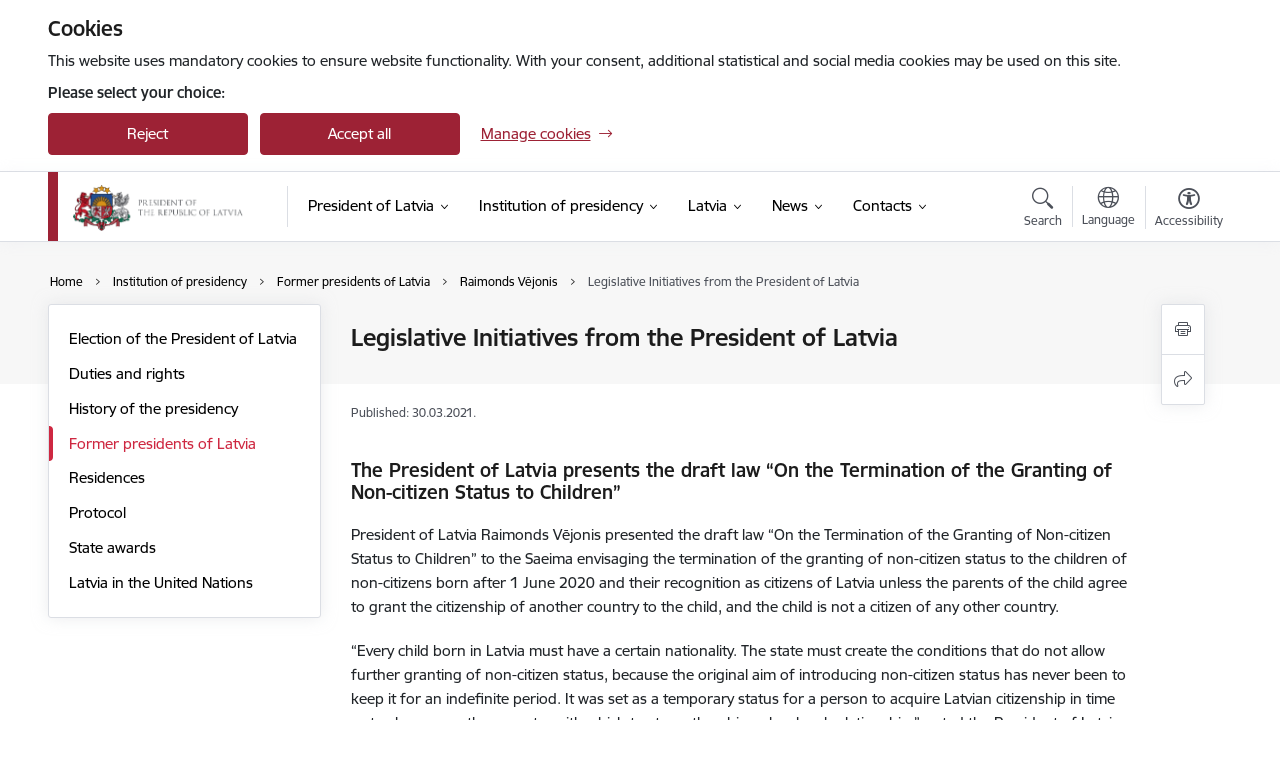

--- FILE ---
content_type: text/html; charset=UTF-8
request_url: https://www.president.lv/en/legislative-initiatives-president-latvia
body_size: 29212
content:
<!DOCTYPE html>
<html lang="en" dir="ltr" prefix="og: https://ogp.me/ns#" class="hidden">
  <head>
    <meta charset="utf-8" />
<script>window.dataLayer = window.dataLayer || [];function gtag(){dataLayer.push(arguments)};gtag("js", new Date());gtag("set", "developer_id.dMDhkMT", true);gtag("config", "G-EKTSRBZ2D6", {"groups":"default","page_placeholder":"PLACEHOLDER_page_location","allow_ad_personalization_signals":false});</script>
<meta name="description" content="Valsts prezidents iesniegtais likumprojekts “Par nepilsoņa statusa piešķiršanas izbeigšanu bērniem” Valsts prezidents Raimonds Vējonis 2019. gada 21. martā iesniedzis Saeimā likumprojektu “Par nepilsoņa statusa piešķiršanas izbeigšanu bērniem" />
<link rel="canonical" href="https://www.president.lv/en/legislative-initiatives-president-latvia" />
<meta property="og:type" content="website" />
<meta property="og:url" content="https://www.president.lv/en/legislative-initiatives-president-latvia" />
<meta property="og:title" content="Legislative Initiatives from the President of Latvia" />
<meta property="og:description" content="Valsts prezidents iesniegtais likumprojekts “Par nepilsoņa statusa piešķiršanas izbeigšanu bērniem” Valsts prezidents Raimonds Vējonis 2019. gada 21. martā iesniedzis Saeimā likumprojektu “Par nepilsoņa statusa piešķiršanas izbeigšanu bērniem" />
<meta name="twitter:card" content="summary_large_image" />
<meta name="twitter:description" content="Valsts prezidents iesniegtais likumprojekts “Par nepilsoņa statusa piešķiršanas izbeigšanu bērniem” Valsts prezidents Raimonds Vējonis 2019. gada 21. martā iesniedzis Saeimā likumprojektu “Par nepilsoņa statusa piešķiršanas izbeigšanu bērniem" />
<meta name="twitter:title" content="Legislative Initiatives from the President of Latvia" />
<meta name="MobileOptimized" content="width" />
<meta name="HandheldFriendly" content="true" />
<meta name="viewport" content="width=device-width, initial-scale=1.0, minimum-scale=1.0" />
<link rel="preload" href="https://www.president.lv/themes/custom/ministry/assets/fonts/webfonts/356EBC_27_0.woff2" as="font" crossorigin="" />
<link rel="preload" href="https://www.president.lv/themes/custom/ministry/assets/fonts/webfonts/356EBC_2B_0.woff2" as="font" crossorigin="" />
<link rel="preload" href="https://www.president.lv/themes/custom/ministry/assets/fonts/webfonts/356EBC_29_0.woff2" as="font" crossorigin="" />
<style>:root {--brand-color: #9D2235;--brand-color01: #CE2841;--logo-color: #9D2235;}</style>
<style>#sliding-popup.sliding-popup-top { position: fixed; }</style>
<style>.footer_bg_img { background-image: url(https://www.president.lv/sites/president/files/styles/front_bg/public/gallery_images/karogs_torni_20200501l-1-of-2.jpg?itok=dM05CJAA); }</style>
<link rel="icon" href="/sites/president/files/president_fav.png" type="image/png" />
<link rel="alternate" hreflang="en" href="https://www.president.lv/en/legislative-initiatives-president-latvia" />
<link rel="alternate" hreflang="lv" href="https://www.president.lv/lv/valsts-prezidenta-likumdosanas-iniciativas-0" />
<script src="/sites/president/files/eu_cookie_compliance/eu_cookie_compliance.script.js?t8vfqx" defer></script>
<script>window.a2a_config=window.a2a_config||{};a2a_config.callbacks=[];a2a_config.overlays=[];a2a_config.templates={};</script>

    <title>Legislative Initiatives from the President of Latvia | Valsts prezidenta kanceleja</title>
    <link rel="stylesheet" media="all" href="/sites/president/files/css/css_9ESh-LVu1t6kub25vbPzhiMP64QsIgvqpa0J2kbtTvE.css" />
<link rel="stylesheet" media="all" href="/sites/president/files/css/css_9Q0cNVRtu1D_7_--9OQG3letlqPsE5Lrxj2rne3YUwY.css" />

    
  </head>
          
      <body data-theme="ministru_kabinets" class="node-4686 node-type--basic-page theme-municipality fill-branding-bg type-basic_page role--anonymous with-subnav no-sidebar">
    <div id="skip">
      <a href="#content-area" class="visually-hidden focusable skip-link jump-to-main-navigation">
        Skip to page content
      </a>
    </div>
    
      <div class="dialog-off-canvas-main-canvas" data-off-canvas-main-canvas>
    <div class="spinner-border spinner-border-sm ajax-loader hide"></div>


  <!-- ___ MAIN CONTENT GRID LOGIC  -->
                
  
<!-- ___ /MAIN CONTENT GRID LOGIC  -->

<div class="layout-container">

  <!-- ______________________ HEADER _______________________ -->
  <div class="header-wrapper">
  <div id="cookie-element-wrap"></div>
      <header id="header">
      <div class="container">
        <div id="header-region">
            <div id="block-ministry-branding" class="block-system block-ministry-branding">
  
    
                <a href="/en" title="Valsts prezidenta kanceleja" rel="home" class="site-logo logo-default" tabindex="0">
      <img src="/sites/president/files/logo_h_en_1_0.png" alt="Valsts prezidenta kanceleja" />
    </a>
  
              <a href="/en" title="Valsts prezidenta kanceleja" rel="home" class="site-logo logo-white" tabindex="0">
      <img src="/sites/president/files/logo_en_h_b_1_0.png" alt="Valsts prezidenta kanceleja" />
    </a>
  
              <a href="/en" title="Valsts prezidenta kanceleja" rel="home" class="site-logo logo-black" tabindex="0">
      <img src="/sites/president/files/logo_en_h_y_0.png" alt="Valsts prezidenta kanceleja" />
    </a>
  
              <a href="/en" title="Valsts prezidenta kanceleja" rel="home" class="site-logo logo-yellow" tabindex="0">
      <img src="/sites/president/files/logo_en_h_by_0.png" alt="Valsts prezidenta kanceleja" />
    </a>
  
</div>
<div id="block-menucustomblock" class="settings-tray-editable block-menu-custom block-menucustomblock" data-drupal-settingstray="editable">
  
    
      


<nav class="navbar navbar-expand-xl" aria-label="Main navigation">
  <button class="navbar-toggler" type="button" data-toggle="collapse" data-target="#mobileMenuElement" aria-controls="mobileMenuElement" aria-expanded="false" aria-label="Toggle navigation">
    <span class="fal icon-bars"></span>
    <span class="menu-mobile-text d-none d-sm-block d-md-none d-flex justify-content-center flex-column">
        Menu
    </span>
  </button>

    <div class="menu-mobile-tab">
    <span class="fal icon-bars"></span>
    <span class="navbar-toggler-text">Menu</span>
  </div>

  <div class="collapse navbar-collapse" id="mobileMenuElement">
    <div id="menu-tree-main">

      <div id="menu-tree-mobile">
        <div id="menu-header">
          <div class="close-menu rounded-circle" data-toggle="collapse" data-target="#mobileMenuElement" aria-controls="mobileMenuElement" aria-expanded="false" aria-label="Toggle navigation">
            <span class="icon-times"></span>
          </div>
        </div>

        <div class="menu-mobile-current-title">
          <div class="menu-title"></div>
          <div class="back-menu">
            <div class="back-icon icon-level-back"></div>
            <div class="back-text">Back</div>
          </div>
          <div class="history-tree">
          </div>
        </div>

        <ul class="main-nav">
        </ul>

        <div class="placeholder-user-tools-language"></div>
        <div class="placeholder-user-tools-settings"></div>

        <ul id="nav-initial">
                      <li class=" has-children nav-item">
                              <a href="/en/president-latvia-edgars-rinkevics"   data-uuid="64ad4195-53d7-48ce-8ebc-6acfddf51f44" class="nav-link">
                  President of Latvia
                                  </a>
                <ul class="child-nav" data-uuid="64ad4195-53d7-48ce-8ebc-6acfddf51f44">
                                            <li data-uuid="68282d17-51d1-4e86-9a4d-ef020e243390" class="nav-item mobile-without-children">
      <a href="/en/speeches-president-latvia"   class="nav-link">
      Speeches by the President of Latvia
            </a>
    </li>
  
                                            <li data-uuid="9fbcdc29-50d9-47a8-8a1a-359d9d5e84c4" class="nav-item mobile-without-children">
      <a href="/en/advisers-president-0"   class="nav-link">
      Advisers to the President
            </a>
    </li>
  
                                            <li data-uuid="f367b0a4-dd11-4849-90a3-dcebf221de47" class="nav-item mobile-without-children">
      <a href="/en/national-security"   class="nav-link">
      National Security
            </a>
    </li>
  
                                            <li data-uuid="189277ff-78fc-4777-a373-2986299740be" class="nav-item mobile-without-children">
      <a href="/en/clemency"   class="nav-link">
      Clemency
            </a>
    </li>
  
                                            <li data-uuid="9ad97703-0d65-4cc2-89c6-b8be8a308494" class="nav-item mobile-without-children">
      <a href="/en/commissions"   class="nav-link">
      Commissions
            </a>
    </li>
  
                                  </ul>
                          </li>
                      <li class="active-trail has-children nav-item">
                              <a href="/en/institution-presidency"   data-uuid="fdd708e3-9af2-4e7c-a700-4d8c188c861f" class="nav-link">
                  Institution of presidency
                                  </a>
                <ul class="child-nav" data-uuid="fdd708e3-9af2-4e7c-a700-4d8c188c861f">
                                            <li data-uuid="92c0d6a5-7a6b-4f0a-a5d5-be5cbe37c314" class="nav-item mobile-without-children">
      <a href="/en/election-president-latvia"   class="nav-link">
      Election of the President of Latvia
            </a>
    </li>
  
                                            <li data-uuid="ae46b6b3-46d1-42f9-987b-5c2efbbd4d2f" class="nav-item mobile-without-children">
      <a href="/en/duties-powers-and-rights-president-latvia"   class="nav-link">
      Duties and rights
            </a>
    </li>
  
                                            <li data-uuid="d13a0aff-2b31-49d0-8b34-502ec53dd5cf" class="nav-item mobile-without-children">
      <a href="/en/history-presidency"   class="nav-link">
      History of the presidency
            </a>
    </li>
  
                                            <li data-parent-uuid="3d8dbb8b-c0f8-4e12-b110-7500b83f7f1c" class="has-children nav-item">
      <a href="/en/former-presidents-latvia"   data-uuid="3d8dbb8b-c0f8-4e12-b110-7500b83f7f1c" class="nav-link">
        Former presidents of Latvia
              </a>
      <ul class="child-nav" data-uuid="3d8dbb8b-c0f8-4e12-b110-7500b83f7f1c">
                        <li data-uuid="a1957596-62b4-4eea-81e9-1016ae3f5eae" class="nav-item mobile-without-children">
      <a href="/en/egils-levits"   class="nav-link">
      Egils Levits
            </a>
    </li>
  
                        <li data-parent-uuid="0825fad6-4028-434e-8b5a-721d5e416bb2" class="has-children nav-item">
      <a href="/en/raimonds-vejonis"   data-uuid="0825fad6-4028-434e-8b5a-721d5e416bb2" class="nav-link">
        Raimonds Vējonis
              </a>
      <ul class="child-nav" data-uuid="0825fad6-4028-434e-8b5a-721d5e416bb2">
                        <li data-uuid="4facc671-df82-4b26-b796-4edb50c711e2" class="nav-item mobile-without-children">
      <a href="/en/biography-0"   class="nav-link">
      Biography
            </a>
    </li>
  
                        <li data-uuid="5e7e0fef-7a1b-40fa-8b2f-c82e8c77088e" class="nav-item mobile-without-children">
      <a href="/en/laws-returned-saeima-reconsideration"   class="nav-link">
      The Laws returned to the Saeima for reconsideration
            </a>
    </li>
  
                        <li data-uuid="367cea28-ac63-4610-bd06-816f5ecff4be" class="nav-item mobile-without-children">
      <a href="/en/legislative-initiatives-president-latvia"   class="nav-link">
      Legislative Initiatives from the President of Latvia
            </a>
    </li>
  
                        <li data-uuid="cefc6774-a1f9-4e4f-8eae-956e94ba4e4f" class="nav-item mobile-without-children">
      <a href="/en/letters-president-latvia-regarding-significant-legislative-issues"   class="nav-link">
      The letters of the President of Latvia regarding significant legislative issues
            </a>
    </li>
  
                        <li data-uuid="fa1b4ceb-ca24-474d-b7ff-b01b87e064c7" class="nav-item mobile-without-children">
      <a href="/en/certificate-merit-president-latvia"   class="nav-link">
      Certificate of Merit of the President of Latvia
            </a>
    </li>
  
                        <li data-uuid="1a38e106-2d91-4fc4-b151-82ac2d46fe13" class="nav-item mobile-without-children">
      <a href="/en/mrs-iveta-vejone"   class="nav-link">
      Mrs Iveta Vējone
            </a>
    </li>
  
              </ul>
    </li>
  
                        <li data-parent-uuid="7a1a8720-9fc0-457b-8dd9-4f722be5ccb1" class="has-children nav-item">
      <a href="/en/andris-berzins"   data-uuid="7a1a8720-9fc0-457b-8dd9-4f722be5ccb1" class="nav-link">
        Andris Bērziņš
              </a>
      <ul class="child-nav" data-uuid="7a1a8720-9fc0-457b-8dd9-4f722be5ccb1">
                        <li data-uuid="90bcded4-0255-4c5b-b165-32558dbbd818" class="nav-item mobile-without-children">
      <a href="/en/curriculum-vitae"   class="nav-link">
      Curriculum vitae
            </a>
    </li>
  
              </ul>
    </li>
  
                        <li data-parent-uuid="ccb626a9-2e15-4120-a6cd-f5cda4e3cc9f" class="has-children nav-item">
      <a href="/en/valdis-zatlers"   data-uuid="ccb626a9-2e15-4120-a6cd-f5cda4e3cc9f" class="nav-link">
        Valdis Zatlers
              </a>
      <ul class="child-nav" data-uuid="ccb626a9-2e15-4120-a6cd-f5cda4e3cc9f">
                        <li data-uuid="d8b1f2e1-f6d3-44dd-a8d6-740eca975f6a" class="nav-item mobile-without-children">
      <a href="/en/biography"   class="nav-link">
      Biography
            </a>
    </li>
  
              </ul>
    </li>
  
                        <li data-uuid="d8d103fb-376b-42fd-a092-ef414c74289d" class="nav-item mobile-without-children">
      <a href="/en/vaira-vike-freiberga"   class="nav-link">
      Vaira Vīķe-Freiberga
            </a>
    </li>
  
                        <li data-uuid="60ae13ae-3faa-4d32-9e99-e197c0e77afd" class="nav-item mobile-without-children">
      <a href="/en/guntis-ulmanis"   class="nav-link">
      Guntis Ulmanis
            </a>
    </li>
  
                        <li data-uuid="10f92d98-6c46-4336-8009-af501014120e" class="nav-item mobile-without-children">
      <a href="/en/jazeps-rancans-acting-president-latvia-1947-1969"   class="nav-link">
      Jāzeps Rancāns, acting President of Latvia (1947–1969)
            </a>
    </li>
  
                        <li data-uuid="0dc1dbef-897b-4e53-94e4-2edf6267482c" class="nav-item mobile-without-children">
      <a href="/en/pauls-kalnins-acting-president-latvia-1944-1945"   class="nav-link">
      Pauls Kalniņš, acting President of Latvia (1944–1945)
            </a>
    </li>
  
                        <li data-uuid="a156cb7c-b0dc-4ad5-8b14-3db4e346ebe7" class="nav-item mobile-without-children">
      <a href="/en/karlis-ulmanis"   class="nav-link">
      Kārlis Ulmanis
            </a>
    </li>
  
                        <li data-uuid="7a05dd38-ded2-44a3-8d1b-12f84b8374ad" class="nav-item mobile-without-children">
      <a href="/en/alberts-kviesis"   class="nav-link">
      Alberts Kviesis
            </a>
    </li>
  
                        <li data-uuid="71a76d56-2b0c-471f-9e64-d846065c4fc9" class="nav-item mobile-without-children">
      <a href="/en/gustavs-zemgals"   class="nav-link">
      Gustavs Zemgals
            </a>
    </li>
  
                        <li data-uuid="26f75a17-85c4-4fee-8fa2-395b700f14c8" class="nav-item mobile-without-children">
      <a href="/en/janis-cakste"   class="nav-link">
      Jānis Čakste
            </a>
    </li>
  
              </ul>
    </li>
  
                                            <li data-uuid="97744bbd-f3ee-413d-81ed-1352dc6e1866" class="nav-item mobile-without-children">
      <a href="/en/residences"   class="nav-link">
      Residences
            </a>
    </li>
  
                                            <li data-uuid="6e8c2470-63a6-4c29-807a-d400f3f18273" class="nav-item mobile-without-children">
      <a href="/en/protocol"   class="nav-link">
      Protocol
            </a>
    </li>
  
                                            <li data-parent-uuid="53a7b7d9-7eaf-4930-b454-d500b63913d8" class="has-children nav-item">
      <a href="/en/state-awards"   data-uuid="53a7b7d9-7eaf-4930-b454-d500b63913d8" class="nav-link">
        State awards
              </a>
      <ul class="child-nav" data-uuid="53a7b7d9-7eaf-4930-b454-d500b63913d8">
                        <li data-uuid="c49b95a2-e6e9-4014-8cc7-7ecb0c72f95c" class="nav-item mobile-without-children">
      <a href="/en/order-three-stars"   class="nav-link">
      The Order of the Three Stars
            </a>
    </li>
  
                        <li data-uuid="da7779a7-f7dc-42db-a19c-0374c41700df" class="nav-item mobile-without-children">
      <a href="/en/order-viesturs"   class="nav-link">
      The Order of Viesturs
            </a>
    </li>
  
                        <li data-uuid="8bd6ad07-23ab-4617-a3af-ad3ba1dd6714" class="nav-item mobile-without-children">
      <a href="/en/cross-recognition"   class="nav-link">
      The Cross of Recognition
            </a>
    </li>
  
                        <li data-uuid="8d314936-12f7-45b8-bfe6-fd51341a74e7" class="nav-item mobile-without-children">
      <a href="/en/order-lacplesis"   class="nav-link">
      The Order of Lāčplēsis
            </a>
    </li>
  
                        <li data-uuid="b19e30f2-d20d-4856-bc32-20f370f437dd" class="nav-item mobile-without-children">
      <a href="/en/nominating-and-bestowing-state-decorations"   class="nav-link">
      Nominating for and bestowing state decorations
            </a>
    </li>
  
                        <li data-uuid="4ab94551-3e96-49bf-9c69-479686edf1a7" class="nav-item mobile-without-children">
      <a href="/en/chapter-orders"   class="nav-link">
      Chapter of Orders
            </a>
    </li>
  
              </ul>
    </li>
  
                                            <li data-uuid="77e9403e-3efd-4882-a689-8d6d6f065af5" class="nav-item mobile-without-children">
      <a href="/en/latvia-united-nations"   class="nav-link">
      Latvia in the United Nations
            </a>
    </li>
  
                                  </ul>
                          </li>
                      <li class=" has-children nav-item">
                              <a href="/en/latvia"   data-uuid="8bc1e5c8-4e9b-443f-938a-dea9ce6bc1d7" class="nav-link">
                  Latvia
                                  </a>
                <ul class="child-nav" data-uuid="8bc1e5c8-4e9b-443f-938a-dea9ce6bc1d7">
                                            <li data-uuid="74cd706c-a62d-403f-a292-fd2940d32bda" class="nav-item mobile-without-children">
      <a href="/en/national-symbols"   class="nav-link">
      National symbols
            </a>
    </li>
  
                                            <li data-uuid="1e9c3d45-39e7-45be-afd6-b0defe5e5ac7" class="nav-item mobile-without-children">
      <a href="/en/constitution-republic-latvia"   class="nav-link">
      The Constitution of the Republic of Latvia
            </a>
    </li>
  
                                            <li data-uuid="df54bac4-0ffe-46d4-b35b-7e998b9d0d8d" class="nav-item mobile-without-children">
      <a href="/en/history"   class="nav-link">
      History
            </a>
    </li>
  
                                            <li data-uuid="8e92c4d5-8bb6-4194-8e21-c4f975123a49" class="nav-item mobile-without-children">
      <a href="https://www.latvia.eu/"  data-external-link="TRUE" class="nav-link">
      Get to know Latvia!
            </a>
    </li>
  
                                  </ul>
                          </li>
                      <li class=" has-children nav-item">
                              <a href="/en/articles"   data-uuid="63d3fdbc-8a96-4590-a8f8-2b93042b6acd" class="nav-link">
                  News
                                  </a>
                <ul class="child-nav" data-uuid="63d3fdbc-8a96-4590-a8f8-2b93042b6acd">
                                            <li data-uuid="fbfa0c0c-5bf0-47be-99a6-5b64b367f49e" class="nav-item mobile-without-children">
      <a href="/en/articles"   class="nav-link">
      News
            </a>
    </li>
  
                                            <li data-uuid="99de55d8-703f-48b3-8b83-85dc4e449998" class="nav-item mobile-without-children">
      <a href="/en/events"   class="nav-link">
      Agenda
            </a>
    </li>
  
                                            <li data-parent-uuid="794604d3-b673-4114-bcaa-462850b9b6dc" class="has-children nav-item">
      <a href="/en/photo-and-video"   data-uuid="794604d3-b673-4114-bcaa-462850b9b6dc" class="nav-link">
        Photo and video
              </a>
      <ul class="child-nav" data-uuid="794604d3-b673-4114-bcaa-462850b9b6dc">
                        <li data-uuid="689ebe1b-e9b6-480e-9c46-6833951926b0" class="nav-item mobile-without-children">
      <a href="https://www.flickr.com/photos/valstsprezidents/albums"  data-external-link="TRUE" class="nav-link">
      Photo gallery
            </a>
    </li>
  
                        <li data-uuid="8ffcdd60-cbd9-4246-94d0-f32346f24e1b" class="nav-item mobile-without-children">
      <a href="https://www.youtube.com/channel/UChG7C8090M0h6eCU8TM-vGQ/videos?view_as=subscriber"  data-external-link="TRUE" class="nav-link">
      Video gallery
            </a>
    </li>
  
                        <li data-uuid="bc9948e2-be19-4ad3-9f9a-3cf7c0e8e693" class="nav-item mobile-without-children">
      <a href="/en/galleries"   class="nav-link">
      Photo archive (2001–2019)
            </a>
    </li>
  
              </ul>
    </li>
  
                                  </ul>
                          </li>
                      <li class=" has-children nav-item">
                              <a href="/en"   data-uuid="c294c24c-b8ff-4b34-83f3-a89c0957ce94" class="nav-link">
                  Contacts
                                  </a>
                <ul class="child-nav" data-uuid="c294c24c-b8ff-4b34-83f3-a89c0957ce94">
                                            <li data-uuid="01cb68c9-4c5e-48ca-b891-b4a7b130f043" class="nav-item mobile-without-children">
      <a href="/en/chancery-president-latvia"   class="nav-link">
      Office contacts
            </a>
    </li>
  
                                            <li data-uuid="8ed7b09f-280d-4178-8efa-d89deeee1c15" class="nav-item mobile-without-children">
      <a href="/en/administration"   class="nav-link">
      Administration
            </a>
    </li>
  
                                            <li data-parent-uuid="0820dea9-acf6-431f-bbb0-dd4582a7327a" class="has-children nav-item">
      <a href="/en/employees"   data-uuid="0820dea9-acf6-431f-bbb0-dd4582a7327a" class="nav-link">
        Staff contacts
              </a>
      <ul class="child-nav" data-uuid="0820dea9-acf6-431f-bbb0-dd4582a7327a">
                        <li data-uuid="b4d727be-cbf7-4b69-9ac6-0330eeea91ad" class="nav-item mobile-without-children">
      <a href="/en/advisers-president"   class="nav-link">
      Advisers to the President
            </a>
    </li>
  
              </ul>
    </li>
  
                                            <li data-uuid="ec7c4b30-298a-41ae-b776-61ca8729f942" class="nav-item mobile-without-children">
      <a href="/en/riga-castle-media-rules"   class="nav-link">
      Riga Castle media rules
            </a>
    </li>
  
                                            <li data-uuid="a7da3266-1d06-4b0f-a57e-e5acc1c6dcb7" class="nav-item mobile-without-children">
      <a href="/en/visit-riga-castle-0"   class="nav-link">
      Visit Riga Castle!
            </a>
    </li>
  
                                            <li data-uuid="70e0b5a8-8e99-4a10-b026-4a6f34ecd70c" class="nav-item mobile-without-children">
      <a href="https://rigas-pils-virtuala-ture.president.lv/en/"  data-external-link="TRUE" class="nav-link">
      Riga Castle virtual tour
            </a>
    </li>
  
                                            <li data-uuid="d9b276c0-5ec4-494a-b66e-f9355af64551" class="nav-item mobile-without-children">
      <a href="/en/whistleblowing"   class="nav-link">
      Whistleblowing
            </a>
    </li>
  
                                  </ul>
                          </li>
                  </ul>

      </div>

      <div id="menu-footer">
        <div class="close-menu-bottom rounded-circle" data-toggle="collapse" data-target="#mobileMenuElement" aria-controls="mobileMenuElement" aria-expanded="false" aria-label="Toggle navigation">
          <span class="icon-times"></span>
        </div>
      </div>

      <div id="menu-tree-full" class="level-0">
        <ul class="main-nav">
                                              <li class=" has-children nav-item" data-menu-link="64ad4195-53d7-48ce-8ebc-6acfddf51f44">
            <a href="/en/president-latvia-edgars-rinkevics"  data-uuid="64ad4195-53d7-48ce-8ebc-6acfddf51f44"  class="nav-link">
              <span class="item-title" >President of Latvia</span>
              <span class="item-desc">Edgars Rinkēvičs became the President of Latvia on 8 July 2023. This section contains information about President Rinkēvičs’ biography, speech archive, activities and advisers.</span>
            </a>
                                                <ul class="child-nav" data-uuid="64ad4195-53d7-48ce-8ebc-6acfddf51f44">
                                                          <li data-parent-uuid="68282d17-51d1-4e86-9a4d-ef020e243390" class=" nav-item">
          <a href="/en/speeches-president-latvia"   data-uuid="68282d17-51d1-4e86-9a4d-ef020e243390" class="nav-link">
              <span class="item-title" >Speeches by the President of Latvia</span>
              <span class="item-desc">This section contains the speech archive.</span>
          </a>
          <ul class="child-nav" data-uuid="68282d17-51d1-4e86-9a4d-ef020e243390">
                      </ul>
      </li>
      
                                                          <li data-parent-uuid="9fbcdc29-50d9-47a8-8a1a-359d9d5e84c4" class=" nav-item">
          <a href="/en/advisers-president-0"   data-uuid="9fbcdc29-50d9-47a8-8a1a-359d9d5e84c4" class="nav-link">
              <span class="item-title" >Advisers to the President</span>
              <span class="item-desc">This section contains information about the advisers to the President of Latvia.</span>
          </a>
          <ul class="child-nav" data-uuid="9fbcdc29-50d9-47a8-8a1a-359d9d5e84c4">
                      </ul>
      </li>
      
                                                          <li data-parent-uuid="f367b0a4-dd11-4849-90a3-dcebf221de47" class=" nav-item">
          <a href="/en/national-security"   data-uuid="f367b0a4-dd11-4849-90a3-dcebf221de47" class="nav-link">
              <span class="item-title" >National Security</span>
              <span class="item-desc">Information about Council of National Security chaired by the President of Latvia and national security initiatives proposed by him. According to Satversme (Constitution of the Republic of Latvia) President is also the Commander-in-Chief of the armed forces.</span>
          </a>
          <ul class="child-nav" data-uuid="f367b0a4-dd11-4849-90a3-dcebf221de47">
                      </ul>
      </li>
      
                                                          <li data-parent-uuid="189277ff-78fc-4777-a373-2986299740be" class=" nav-item">
          <a href="/en/clemency"   data-uuid="189277ff-78fc-4777-a373-2986299740be" class="nav-link">
              <span class="item-title" >Clemency</span>
              <span class="item-desc">Information about clemency procedures. Pardoning of convicted persons is part of the presidential mandate stipulated in Section 45 of Satversme.</span>
          </a>
          <ul class="child-nav" data-uuid="189277ff-78fc-4777-a373-2986299740be">
                      </ul>
      </li>
      
                                                          <li data-parent-uuid="9ad97703-0d65-4cc2-89c6-b8be8a308494" class=" nav-item">
          <a href="/en/commissions"   data-uuid="9ad97703-0d65-4cc2-89c6-b8be8a308494" class="nav-link">
              <span class="item-title" >Commissions</span>
              <span class="item-desc">President may create commissions, councils, and invite experts of specific fields to join them, to achieve the presidency goals or attract attention to particular issues. Some committees and councils are established by law. This section contains information about State Competitiveness Council and State Heraldry Commission.</span>
          </a>
          <ul class="child-nav" data-uuid="9ad97703-0d65-4cc2-89c6-b8be8a308494">
                      </ul>
      </li>
      
                                      </ul>
                                          </li>
                                              <li class="active-trail has-children nav-item" data-menu-link="fdd708e3-9af2-4e7c-a700-4d8c188c861f">
            <a href="/en/institution-presidency"  data-uuid="fdd708e3-9af2-4e7c-a700-4d8c188c861f"  class="nav-link">
              <span class="item-title" >Institution of presidency</span>
              <span class="item-desc">Information about the presidency as an institution: election procedures, rights and obligations, history of presidency, information about former presidents and residences, protocol and the highest state honours.</span>
            </a>
                                                <ul class="child-nav" data-uuid="fdd708e3-9af2-4e7c-a700-4d8c188c861f">
                                                          <li data-parent-uuid="92c0d6a5-7a6b-4f0a-a5d5-be5cbe37c314" class=" nav-item">
          <a href="/en/election-president-latvia"   data-uuid="92c0d6a5-7a6b-4f0a-a5d5-be5cbe37c314" class="nav-link">
              <span class="item-title" >Election of the President of Latvia</span>
              <span class="item-desc">Information about the election procedure of the President of Latvia.</span>
          </a>
          <ul class="child-nav" data-uuid="92c0d6a5-7a6b-4f0a-a5d5-be5cbe37c314">
                      </ul>
      </li>
      
                                                          <li data-parent-uuid="ae46b6b3-46d1-42f9-987b-5c2efbbd4d2f" class=" nav-item">
          <a href="/en/duties-powers-and-rights-president-latvia"   data-uuid="ae46b6b3-46d1-42f9-987b-5c2efbbd4d2f" class="nav-link">
              <span class="item-title" >Duties and rights</span>
              <span class="item-desc">Information about duties, powers and rights of the President of Latvia.</span>
          </a>
          <ul class="child-nav" data-uuid="ae46b6b3-46d1-42f9-987b-5c2efbbd4d2f">
                      </ul>
      </li>
      
                                                          <li data-parent-uuid="d13a0aff-2b31-49d0-8b34-502ec53dd5cf" class=" nav-item">
          <a href="/en/history-presidency"   data-uuid="d13a0aff-2b31-49d0-8b34-502ec53dd5cf" class="nav-link">
              <span class="item-title" >History of the presidency</span>
              <span class="item-desc">Information about the history of the Institution of the President of Latvia.</span>
          </a>
          <ul class="child-nav" data-uuid="d13a0aff-2b31-49d0-8b34-502ec53dd5cf">
                      </ul>
      </li>
      
                                                          <li data-parent-uuid="3d8dbb8b-c0f8-4e12-b110-7500b83f7f1c" class="has-children nav-item">
          <a href="/en/former-presidents-latvia"   data-uuid="3d8dbb8b-c0f8-4e12-b110-7500b83f7f1c" class="nav-link">
              <span class="item-title" >Former presidents of Latvia</span>
              <span class="item-desc">Information about the former presidents of Latvia, 1922–2019</span>
          </a>
          <ul class="child-nav" data-uuid="3d8dbb8b-c0f8-4e12-b110-7500b83f7f1c">
                                          <li data-parent-uuid="a1957596-62b4-4eea-81e9-1016ae3f5eae" class=" nav-item">
          <a href="/en/egils-levits"   data-uuid="a1957596-62b4-4eea-81e9-1016ae3f5eae" class="nav-link">
              <span class="item-title" >Egils Levits</span>
              <span class="item-desc">Information about the former President of Latvia, Egils Levits, 2019–2023.</span>
          </a>
          <ul class="child-nav" data-uuid="a1957596-62b4-4eea-81e9-1016ae3f5eae">
                      </ul>
      </li>
      
                                          <li data-parent-uuid="0825fad6-4028-434e-8b5a-721d5e416bb2" class="has-children nav-item">
          <a href="/en/raimonds-vejonis"   data-uuid="0825fad6-4028-434e-8b5a-721d5e416bb2" class="nav-link">
              <span class="item-title" >Raimonds Vējonis</span>
              <span class="item-desc">Information about the former President of Latvia, Raimonds Vējonis, 2015–2019.</span>
          </a>
          <ul class="child-nav" data-uuid="0825fad6-4028-434e-8b5a-721d5e416bb2">
                                          <li class="nav-item nav-list-item">
          <a href="/en/biography-0"  class="nav-link">
              <span class="item-title" >Biography</span>
          </a>
      </li>
      
                                          <li class="nav-item nav-list-item">
          <a href="/en/laws-returned-saeima-reconsideration"  class="nav-link">
              <span class="item-title" >The Laws returned to the Saeima for reconsideration</span>
          </a>
      </li>
      
                                          <li class="nav-item nav-list-item">
          <a href="/en/legislative-initiatives-president-latvia"  class="nav-link">
              <span class="item-title" >Legislative Initiatives from the President of Latvia</span>
          </a>
      </li>
      
                                          <li class="nav-item nav-list-item">
          <a href="/en/letters-president-latvia-regarding-significant-legislative-issues"  class="nav-link">
              <span class="item-title" >The letters of the President of Latvia regarding significant legislative issues</span>
          </a>
      </li>
      
                                          <li class="nav-item nav-list-item">
          <a href="/en/certificate-merit-president-latvia"  class="nav-link">
              <span class="item-title" >Certificate of Merit of the President of Latvia</span>
          </a>
      </li>
      
                                          <li class="nav-item nav-list-item">
          <a href="/en/mrs-iveta-vejone"  class="nav-link">
              <span class="item-title" >Mrs Iveta Vējone</span>
          </a>
      </li>
      
                      </ul>
      </li>
      
                                          <li data-parent-uuid="7a1a8720-9fc0-457b-8dd9-4f722be5ccb1" class="has-children nav-item">
          <a href="/en/andris-berzins"   data-uuid="7a1a8720-9fc0-457b-8dd9-4f722be5ccb1" class="nav-link">
              <span class="item-title" >Andris Bērziņš</span>
              <span class="item-desc">Information about the former President of Latvia, Andris Bērziņš, 2011–2015.</span>
          </a>
          <ul class="child-nav" data-uuid="7a1a8720-9fc0-457b-8dd9-4f722be5ccb1">
                                          <li class="nav-item nav-list-item">
          <a href="/en/curriculum-vitae"  class="nav-link">
              <span class="item-title" >Curriculum vitae</span>
          </a>
      </li>
      
                      </ul>
      </li>
      
                                          <li data-parent-uuid="ccb626a9-2e15-4120-a6cd-f5cda4e3cc9f" class="has-children nav-item">
          <a href="/en/valdis-zatlers"   data-uuid="ccb626a9-2e15-4120-a6cd-f5cda4e3cc9f" class="nav-link">
              <span class="item-title" >Valdis Zatlers</span>
              <span class="item-desc">Information about the former President of Latvia, Valdis Zatlers, 2007–2011.</span>
          </a>
          <ul class="child-nav" data-uuid="ccb626a9-2e15-4120-a6cd-f5cda4e3cc9f">
                                          <li class="nav-item nav-list-item">
          <a href="/en/biography"  class="nav-link">
              <span class="item-title" >Biography</span>
          </a>
      </li>
      
                      </ul>
      </li>
      
                                          <li data-parent-uuid="d8d103fb-376b-42fd-a092-ef414c74289d" class=" nav-item">
          <a href="/en/vaira-vike-freiberga"   data-uuid="d8d103fb-376b-42fd-a092-ef414c74289d" class="nav-link">
              <span class="item-title" >Vaira Vīķe-Freiberga</span>
              <span class="item-desc">Information about the former President of Latvia, Vaira Vīķe-Freiberga, 1999–2007.</span>
          </a>
          <ul class="child-nav" data-uuid="d8d103fb-376b-42fd-a092-ef414c74289d">
                      </ul>
      </li>
      
                                          <li data-parent-uuid="60ae13ae-3faa-4d32-9e99-e197c0e77afd" class=" nav-item">
          <a href="/en/guntis-ulmanis"   data-uuid="60ae13ae-3faa-4d32-9e99-e197c0e77afd" class="nav-link">
              <span class="item-title" >Guntis Ulmanis</span>
              <span class="item-desc">Information about the former President of Latvia, Guntis Ulmanis, 1993–1999.</span>
          </a>
          <ul class="child-nav" data-uuid="60ae13ae-3faa-4d32-9e99-e197c0e77afd">
                      </ul>
      </li>
      
                                          <li data-parent-uuid="10f92d98-6c46-4336-8009-af501014120e" class=" nav-item">
          <a href="/en/jazeps-rancans-acting-president-latvia-1947-1969"   data-uuid="10f92d98-6c46-4336-8009-af501014120e" class="nav-link">
              <span class="item-title" >Jāzeps Rancāns, acting President of Latvia (1947–1969)</span>
              <span class="item-desc">Information about the Deputy Speaker of the Saeima and Acting President of Latvia Jāzeps Rancāns, 1947–1969.</span>
          </a>
          <ul class="child-nav" data-uuid="10f92d98-6c46-4336-8009-af501014120e">
                      </ul>
      </li>
      
                                          <li data-parent-uuid="0dc1dbef-897b-4e53-94e4-2edf6267482c" class=" nav-item">
          <a href="/en/pauls-kalnins-acting-president-latvia-1944-1945"   data-uuid="0dc1dbef-897b-4e53-94e4-2edf6267482c" class="nav-link">
              <span class="item-title" >Pauls Kalniņš, acting President of Latvia (1944–1945)</span>
              <span class="item-desc">Information about the Speaker of the Saeima and Acting President of Latvia Pauls Kalniņš, 1944–1945.</span>
          </a>
          <ul class="child-nav" data-uuid="0dc1dbef-897b-4e53-94e4-2edf6267482c">
                      </ul>
      </li>
      
                                          <li data-parent-uuid="a156cb7c-b0dc-4ad5-8b14-3db4e346ebe7" class=" nav-item">
          <a href="/en/karlis-ulmanis"   data-uuid="a156cb7c-b0dc-4ad5-8b14-3db4e346ebe7" class="nav-link">
              <span class="item-title" >Kārlis Ulmanis</span>
              <span class="item-desc">Information about the Prime Minister and Acting President of Latvia Kārlis Ulmanis, 1936–1940.</span>
          </a>
          <ul class="child-nav" data-uuid="a156cb7c-b0dc-4ad5-8b14-3db4e346ebe7">
                      </ul>
      </li>
      
                                          <li data-parent-uuid="7a05dd38-ded2-44a3-8d1b-12f84b8374ad" class=" nav-item">
          <a href="/en/alberts-kviesis"   data-uuid="7a05dd38-ded2-44a3-8d1b-12f84b8374ad" class="nav-link">
              <span class="item-title" >Alberts Kviesis</span>
              <span class="item-desc">Information about the former President of Latvia, Alberts Kviesis, 1930–1936.</span>
          </a>
          <ul class="child-nav" data-uuid="7a05dd38-ded2-44a3-8d1b-12f84b8374ad">
                      </ul>
      </li>
      
                                          <li data-parent-uuid="71a76d56-2b0c-471f-9e64-d846065c4fc9" class=" nav-item">
          <a href="/en/gustavs-zemgals"   data-uuid="71a76d56-2b0c-471f-9e64-d846065c4fc9" class="nav-link">
              <span class="item-title" >Gustavs Zemgals</span>
              <span class="item-desc">Information about the former President of Latvia, Gustavs Zemgals, 1927–1930.</span>
          </a>
          <ul class="child-nav" data-uuid="71a76d56-2b0c-471f-9e64-d846065c4fc9">
                      </ul>
      </li>
      
                                          <li data-parent-uuid="26f75a17-85c4-4fee-8fa2-395b700f14c8" class=" nav-item">
          <a href="/en/janis-cakste"   data-uuid="26f75a17-85c4-4fee-8fa2-395b700f14c8" class="nav-link">
              <span class="item-title" >Jānis Čakste</span>
              <span class="item-desc">Information about the first President of Latvia, Jānis Čakste, 1922–1927.</span>
          </a>
          <ul class="child-nav" data-uuid="26f75a17-85c4-4fee-8fa2-395b700f14c8">
                      </ul>
      </li>
      
                      </ul>
      </li>
      
                                                          <li data-parent-uuid="97744bbd-f3ee-413d-81ed-1352dc6e1866" class=" nav-item">
          <a href="/en/residences"   data-uuid="97744bbd-f3ee-413d-81ed-1352dc6e1866" class="nav-link">
              <span class="item-title" >Residences</span>
              <span class="item-desc">Information about the residences of the President of Latvia: Riga Castle and Jūrmala residence.</span>
          </a>
          <ul class="child-nav" data-uuid="97744bbd-f3ee-413d-81ed-1352dc6e1866">
                      </ul>
      </li>
      
                                                          <li data-parent-uuid="6e8c2470-63a6-4c29-807a-d400f3f18273" class=" nav-item">
          <a href="/en/protocol"   data-uuid="6e8c2470-63a6-4c29-807a-d400f3f18273" class="nav-link">
              <span class="item-title" >Protocol</span>
              <span class="item-desc">Protocol information: presidential protocol duties and other work details, proper ways to address the president of Latvia, use of presidential standard, protocol during visits, guidance on diplomatic gifts and dress code.</span>
          </a>
          <ul class="child-nav" data-uuid="6e8c2470-63a6-4c29-807a-d400f3f18273">
                      </ul>
      </li>
      
                                                          <li data-parent-uuid="53a7b7d9-7eaf-4930-b454-d500b63913d8" class="has-children nav-item">
          <a href="/en/state-awards"   data-uuid="53a7b7d9-7eaf-4930-b454-d500b63913d8" class="nav-link">
              <span class="item-title" >State awards</span>
              <span class="item-desc">Information about state honours: Order of the Three Stars, Order of Viesturs, Cross of Recognition, Order of Lāčplēsis, procedures for nominating and selecting recipients, how to wear the order, statistics and Chapter of Orders.</span>
          </a>
          <ul class="child-nav" data-uuid="53a7b7d9-7eaf-4930-b454-d500b63913d8">
                                          <li data-parent-uuid="c49b95a2-e6e9-4014-8cc7-7ecb0c72f95c" class=" nav-item">
          <a href="/en/order-three-stars"   data-uuid="c49b95a2-e6e9-4014-8cc7-7ecb0c72f95c" class="nav-link">
              <span class="item-title" >The Order of the Three Stars</span>
              <span class="item-desc">Information about the highest state award: Order of the Three Stars, established in 1924 to honour the founding of Latvian State, restored in 1994.</span>
          </a>
          <ul class="child-nav" data-uuid="c49b95a2-e6e9-4014-8cc7-7ecb0c72f95c">
                      </ul>
      </li>
      
                                          <li data-parent-uuid="da7779a7-f7dc-42db-a19c-0374c41700df" class=" nav-item">
          <a href="/en/order-viesturs"   data-uuid="da7779a7-f7dc-42db-a19c-0374c41700df" class="nav-link">
              <span class="item-title" >The Order of Viesturs</span>
              <span class="item-desc">Information about the state award: Order of Viesturs, established in 1938 to honour the historic sovereign power of Latvia, restored by State Decorations Law in 2004. </span>
          </a>
          <ul class="child-nav" data-uuid="da7779a7-f7dc-42db-a19c-0374c41700df">
                      </ul>
      </li>
      
                                          <li data-parent-uuid="8bd6ad07-23ab-4617-a3af-ad3ba1dd6714" class=" nav-item">
          <a href="/en/cross-recognition"   data-uuid="8bd6ad07-23ab-4617-a3af-ad3ba1dd6714" class="nav-link">
              <span class="item-title" >The Cross of Recognition</span>
              <span class="item-desc">Information about the state award: Cross of Recognition, established in 1710 in Liepāja, reinstated in the Republic of Latvia in 1938 in honour of the ‘golden age’ of the Duchy of Courland and Zemgale, restored by State Decorations Law in 2004.</span>
          </a>
          <ul class="child-nav" data-uuid="8bd6ad07-23ab-4617-a3af-ad3ba1dd6714">
                      </ul>
      </li>
      
                                          <li data-parent-uuid="8d314936-12f7-45b8-bfe6-fd51341a74e7" class=" nav-item">
          <a href="/en/order-lacplesis"   data-uuid="8d314936-12f7-45b8-bfe6-fd51341a74e7" class="nav-link">
              <span class="item-title" >The Order of Lāčplēsis</span>
              <span class="item-desc">Information about the state award: the Order of Lāčplēsis. The Lāčplēsis Order is a combat award presented between 1920 and 1928. Not used anymore.</span>
          </a>
          <ul class="child-nav" data-uuid="8d314936-12f7-45b8-bfe6-fd51341a74e7">
                      </ul>
      </li>
      
                                          <li data-parent-uuid="b19e30f2-d20d-4856-bc32-20f370f437dd" class=" nav-item">
          <a href="/en/nominating-and-bestowing-state-decorations"   data-uuid="b19e30f2-d20d-4856-bc32-20f370f437dd" class="nav-link">
              <span class="item-title" >Nominating for and bestowing state decorations</span>
              <span class="item-desc">Information about the nomination and award criteria.</span>
          </a>
          <ul class="child-nav" data-uuid="b19e30f2-d20d-4856-bc32-20f370f437dd">
                      </ul>
      </li>
      
                                          <li data-parent-uuid="4ab94551-3e96-49bf-9c69-479686edf1a7" class=" nav-item">
          <a href="/en/chapter-orders"   data-uuid="4ab94551-3e96-49bf-9c69-479686edf1a7" class="nav-link">
              <span class="item-title" >Chapter of Orders</span>
              <span class="item-desc">Information about the Chapter of Orders. Chapter of Orders decides the awards: reviews nominations for the sate award, handles other matters concerning the state honours, decides who will become a recipient of a state award and revokes/rescinds an award.</span>
          </a>
          <ul class="child-nav" data-uuid="4ab94551-3e96-49bf-9c69-479686edf1a7">
                      </ul>
      </li>
      
                      </ul>
      </li>
      
                                                          <li class="nav-item nav-list-item">
          <a href="/en/latvia-united-nations"  class="nav-link">
              <span class="item-title" >Latvia in the United Nations</span>
          </a>
      </li>
      
                                      </ul>
                                          </li>
                                              <li class=" has-children nav-item" data-menu-link="8bc1e5c8-4e9b-443f-938a-dea9ce6bc1d7">
            <a href="/en/latvia"  data-uuid="8bc1e5c8-4e9b-443f-938a-dea9ce6bc1d7"  class="nav-link">
              <span class="item-title" >Latvia</span>
              <span class="item-desc">Information about the Republic of Latvia: national symbols, constitution, history.</span>
            </a>
                                                <ul class="child-nav" data-uuid="8bc1e5c8-4e9b-443f-938a-dea9ce6bc1d7">
                                                          <li data-parent-uuid="74cd706c-a62d-403f-a292-fd2940d32bda" class=" nav-item">
          <a href="/en/national-symbols"   data-uuid="74cd706c-a62d-403f-a292-fd2940d32bda" class="nav-link">
              <span class="item-title" >National symbols</span>
              <span class="item-desc">Information about national symbols of Latvia: flag, coat of arms, anthem.</span>
          </a>
          <ul class="child-nav" data-uuid="74cd706c-a62d-403f-a292-fd2940d32bda">
                      </ul>
      </li>
      
                                                          <li data-parent-uuid="1e9c3d45-39e7-45be-afd6-b0defe5e5ac7" class=" nav-item">
          <a href="/en/constitution-republic-latvia"   data-uuid="1e9c3d45-39e7-45be-afd6-b0defe5e5ac7" class="nav-link">
              <span class="item-title" >The Constitution of the Republic of Latvia</span>
              <span class="item-desc">Information about Satversme – Constitution of the Republic of Latvia.</span>
          </a>
          <ul class="child-nav" data-uuid="1e9c3d45-39e7-45be-afd6-b0defe5e5ac7">
                      </ul>
      </li>
      
                                                          <li data-parent-uuid="df54bac4-0ffe-46d4-b35b-7e998b9d0d8d" class=" nav-item">
          <a href="/en/history"   data-uuid="df54bac4-0ffe-46d4-b35b-7e998b9d0d8d" class="nav-link">
              <span class="item-title" >History</span>
              <span class="item-desc">Information about most important dates in the history of Latvian State.</span>
          </a>
          <ul class="child-nav" data-uuid="df54bac4-0ffe-46d4-b35b-7e998b9d0d8d">
                      </ul>
      </li>
      
                                                          <li data-parent-uuid="8e92c4d5-8bb6-4194-8e21-c4f975123a49" class=" nav-item">
          <a href="https://www.latvia.eu/"  data-external="TRUE" data-uuid="8e92c4d5-8bb6-4194-8e21-c4f975123a49" class="nav-link">
              <span class="item-title" >Get to know Latvia!</span>
              <span class="item-desc">Information about Latvia: interesting facts, latest news, success stories on www.latvia.eu.</span>
          </a>
          <ul class="child-nav" data-uuid="8e92c4d5-8bb6-4194-8e21-c4f975123a49">
                      </ul>
      </li>
      
                                      </ul>
                                          </li>
                                              <li class=" has-children nav-item" data-menu-link="63d3fdbc-8a96-4590-a8f8-2b93042b6acd">
            <a href="/en/articles"  data-uuid="63d3fdbc-8a96-4590-a8f8-2b93042b6acd"  class="nav-link">
              <span class="item-title" >News</span>
              <span class="item-desc">Current activities of the President of Latvia and Presidential Chancery, agenda of the President.</span>
            </a>
                                                <ul class="child-nav" data-uuid="63d3fdbc-8a96-4590-a8f8-2b93042b6acd">
                                                          <li data-parent-uuid="fbfa0c0c-5bf0-47be-99a6-5b64b367f49e" class=" nav-item">
          <a href="/en/articles"   data-uuid="fbfa0c0c-5bf0-47be-99a6-5b64b367f49e" class="nav-link">
              <span class="item-title" >News</span>
              <span class="item-desc">News from the President of Latvia and the Presidential Chancery.</span>
          </a>
          <ul class="child-nav" data-uuid="fbfa0c0c-5bf0-47be-99a6-5b64b367f49e">
                      </ul>
      </li>
      
                                                          <li data-parent-uuid="99de55d8-703f-48b3-8b83-85dc4e449998" class=" nav-item">
          <a href="/en/events"   data-uuid="99de55d8-703f-48b3-8b83-85dc4e449998" class="nav-link">
              <span class="item-title" >Agenda</span>
              <span class="item-desc">Agenda of the President of Latvia.</span>
          </a>
          <ul class="child-nav" data-uuid="99de55d8-703f-48b3-8b83-85dc4e449998">
                      </ul>
      </li>
      
                                                          <li data-parent-uuid="794604d3-b673-4114-bcaa-462850b9b6dc" class="has-children nav-item">
          <a href="/en/photo-and-video"   data-uuid="794604d3-b673-4114-bcaa-462850b9b6dc" class="nav-link">
              <span class="item-title" >Photo and video</span>
              <span class="item-desc">Presidential photo and video gallery.</span>
          </a>
          <ul class="child-nav" data-uuid="794604d3-b673-4114-bcaa-462850b9b6dc">
                                          <li data-parent-uuid="689ebe1b-e9b6-480e-9c46-6833951926b0" class=" nav-item">
          <a href="https://www.flickr.com/photos/valstsprezidents/albums"  data-external="TRUE" data-uuid="689ebe1b-e9b6-480e-9c46-6833951926b0" class="nav-link">
              <span class="item-title" >Photo gallery</span>
              <span class="item-desc">President’s photos on Flickr.</span>
          </a>
          <ul class="child-nav" data-uuid="689ebe1b-e9b6-480e-9c46-6833951926b0">
                      </ul>
      </li>
      
                                          <li data-parent-uuid="8ffcdd60-cbd9-4246-94d0-f32346f24e1b" class=" nav-item">
          <a href="https://www.youtube.com/channel/UChG7C8090M0h6eCU8TM-vGQ/videos?view_as=subscriber"  data-external="TRUE" data-uuid="8ffcdd60-cbd9-4246-94d0-f32346f24e1b" class="nav-link">
              <span class="item-title" >Video gallery</span>
              <span class="item-desc">President’s videos on YouTube.</span>
          </a>
          <ul class="child-nav" data-uuid="8ffcdd60-cbd9-4246-94d0-f32346f24e1b">
                      </ul>
      </li>
      
                                          <li data-parent-uuid="bc9948e2-be19-4ad3-9f9a-3cf7c0e8e693" class=" nav-item">
          <a href="/en/galleries"   data-uuid="bc9948e2-be19-4ad3-9f9a-3cf7c0e8e693" class="nav-link">
              <span class="item-title" >Photo archive (2001–2019)</span>
              <span class="item-desc">Presidential photo archive, 24 October 2004–30 July 2019.</span>
          </a>
          <ul class="child-nav" data-uuid="bc9948e2-be19-4ad3-9f9a-3cf7c0e8e693">
                      </ul>
      </li>
      
                      </ul>
      </li>
      
                                      </ul>
                                          </li>
                                              <li class=" has-children nav-item" data-menu-link="c294c24c-b8ff-4b34-83f3-a89c0957ce94">
            <a href="/en"  data-uuid="c294c24c-b8ff-4b34-83f3-a89c0957ce94"  class="nav-link">
              <span class="item-title" >Contacts</span>
              <span class="item-desc"></span>
            </a>
                                                  <ul class="contacts-nav">
                    <li class="contacts-item institution_contacts">
                              <span class="item-title">
                   <a href="/en/chancery-president-latvia"  >Office contacts</a></span>

                
                <div class="contact-info">
                                    <span class="phone"><a href="tel:+371 67092106" aria-label="Phone number: +371 67092106">+371 67092106</a>
                          </span>
            
    
            <span class="email"><span class="spamspan"><span class="u">info</span> [at] <span class="d">president.lv</span></span></span>
    
            <span class="location"><a href="/en" data-latitude="506150" data-longitude="311931" class="geo-location-url" target="_blank">Pils laukums 3, Rīga, LV-1900</a></span>
    
        <div class="e-address-small d-flex">
        <a href="https://latvija.gov.lv/KDV/Write/NewMessage?address=_DEFAULT@90000038578"
           data-external-link="TRUE"
           target="_blank"
           aria-describedby="tooltip-eaddress-httpslatvijagovlvkdvwritenewmessageaddress-default90000038578">
            E-address
        </a>
                                            

<div class="c_tooltip ">
  <a
    href="#"
    aria-label="More information"
    class="c_tooltip-btn icon-information"
    aria-describedby="tooltip-eaddress-httpslatvijagovlvkdvwritenewmessageaddress-default90000038578"
    aria-expanded="false"
  >
      </a>
  <div
    class="c_tooltip-text "
    id="tooltip-eaddress-httpslatvijagovlvkdvwritenewmessageaddress-default90000038578"
    role="tooltip"
    aria-live="polite"
    hidden
  >
    <button type="button" class="icon-times close-tooltip" aria-label="Close"></button>
    <div class="c_tooltip-text__content">
      E-address or official electronic address, is a personalized mailbox on the <a data-external-link='TRUE' href='https://latvija.gov.lv/KDV/Mailbox/'>Latvija.gov.lv</a> portal for secure communication with institution.
    </div>
  </div>
</div>
            </div>
</div>
                <a href="/en/chancery-president-latvia" class="nav-link">Read more</a>

                        </li>
                <li class="contacts-item regular_contacts">
                              <span class="item-title">
                   <a href="/en/administration"  >Administration</a></span>
                <span class="item-desc"></span>
                <a href="/en/administration"   class="nav-link">Read more</a>
                        </li>
                <li class="contacts-item regular_contacts">
                              <span class="item-title">
                   <a href="/en/employees"  >Staff contacts</a></span>
                <span class="item-desc"></span>
                <a href="/en/employees"   class="nav-link">Read more</a>
                        </li>
                <li class="contacts-item regular_contacts">
                              <span class="item-title">
                   <a href="/en/riga-castle-media-rules"  >Riga Castle media rules</a></span>
                <span class="item-desc"></span>
                <a href="/en/riga-castle-media-rules"   class="nav-link">Read more</a>
                        </li>
                <li class="contacts-item regular_contacts">
                              <span class="item-title">
                   <a href="/en/visit-riga-castle-0"  >Visit Riga Castle!</a></span>
                <span class="item-desc"></span>
                <a href="/en/visit-riga-castle-0"   class="nav-link">Read more</a>
                        </li>
                <li class="contacts-item regular_contacts">
                              <span class="item-title">
                   <a href="https://rigas-pils-virtuala-ture.president.lv/en/"  data-external-link="TRUE">Riga Castle virtual tour</a></span>
                <span class="item-desc"></span>
                <a href="https://rigas-pils-virtuala-ture.president.lv/en/"  data-external-link="TRUE" class="nav-link">Read more</a>
                        </li>
                <li class="contacts-item regular_contacts">
                              <span class="item-title">
                   <a href="/en/whistleblowing"  >Whistleblowing</a></span>
                <span class="item-desc"></span>
                <a href="/en/whistleblowing"   class="nav-link">Read more</a>
                        </li>
            </ul>

                                          </li>
                  </ul>
      </div>


    </div>
  </div>
  <div class="mobile-nav-overlay"></div>
</nav>

<div id="menu-full-sublevel-outer-wrapper">
  <div id="menu-full-sublevel-inner-wrapper">
    <div id="menu-full-sublevel">
      <div class="scrollbar-inner">
        <div class="sublevel-contacts"></div>
      </div>
      <div class="sublevel-container">
        <div class="level-1 scrollbar-inner"></div>
        <div class="level-2 scrollbar-inner"></div>
      </div>
      <div class="sublevel-info-container scrollbar-inner">
        <div class="sublevel-content">
          <div class="title"></div>
          <div class="description"></div>
          <div class="read-more-url"></div>
        </div>
        <div class="level-3"></div>
      </div>
    </div>
  </div>
  <div tabindex="0" aria-label="Close menu" class="menu-full-close">
      <span class="icon-times-circle"></span>
      <span class="close-text">Close</span>
  </div>
</div>



  </div>



                      <div id="user-tools-region">
              <div class="user-tools-wrapper">
                <div role="search" id="block-searchheaderblock" class="settings-tray-editable block-custom-search block-searchheaderblock" data-drupal-settingstray="editable">
  
    
      <div id="user-tools-search" data-toggle="collapse" data-target="#header-search" aria-expanded="false" aria-controls="header-search">
    <button aria-label="Open search modal" class="search-link">
        <span class="fal icon-search"> </span>
        <span class="ut-text">Search</span>
    </button>
</div>

  </div>

  <div class="language-switcher-language-url settings-tray-editable" id="block-valoduparsledzejs" role="navigation" data-drupal-settingstray="editable" aria-label="Language switcher">
          
<div id="user-tools-lang">
    <button type="button" class="lang-switcher" aria-label="Open menu to change sites language" aria-expanded="false" aria-controls="lang-options">
        <span class="fal icon-globe"> </span>
        <span class="ut-text" lang="en">Language</span>
    </button>
</div>

<div class="lang-options" id="lang-options">
    
  


  <ul class="links nav">
    <li hreflang="en" data-drupal-link-system-path="node/4686" class="nav-item is-active"><a href="/en/legislative-initiatives-president-latvia" class="language-link is-active" hreflang="en" data-drupal-link-system-path="node/4686">English</a></li><li hreflang="lv" data-drupal-link-system-path="node/4686" class="nav-item"><a href="/lv/valsts-prezidenta-likumdosanas-iniciativas-0" class="language-link" hreflang="lv" data-drupal-link-system-path="node/4686">Latviešu</a></li><li></li>  </ul>

</div>

      </div>
<div role="navigation" aria-label="Accessibility" id="block-accessibilityheader" class="settings-tray-editable block-theme-settings block-accessibilityheader" data-drupal-settingstray="editable">
  
    
      <div class="accessibility-header-container">
  <div id="user-tools-accessibility">
      <button class="search-link accessibility-link" aria-label="Open menu to change font size or contrast of page" aria-expanded="false" aria-controls="access-container">
          <span class="fas icon-contrast"> </span>
          <span class="ut-text">Accessibility</span>
      </button>
    <div class="access-container" id="access-container">

      <div class="access-container-overlay">
        <div class="padding-wrap">
                    <h4 class="accessibility-title">Accessible content</h4>
          <div class="accessible-content-block row">
                        <div class="col-6">
              <a href="/en/easy-read?view=easy" class="easy-read-btn">Easy read</a>
            </div>
                                  </div>
          
          <div class="row visual-tools">
            <div class="col-12">
              <h4>Font size</h4>

              <div class="font-size-block">
                <div class="block-btns row">
                  <div class="col-4">
                  <button class="block-btn" data-size="font-size-1-00x" aria-label="Font size 100%">100%</button>
                  </div>
                  <div class="col-4">
                  <button class="block-btn" data-size="font-size-1-25x" aria-label="Font size 150%">150%</button>
                  </div>
                  <div class="col-4">
                  <button class="block-btn" data-size="font-size-1-50x" aria-label="Font size 200%">200%</button>
                  </div>
                </div>
              </div>
            </div>
            <div class="col-12">
              <h4>Contrast</h4>

              <div class="contrast-block">
                <div class="block-btns row">
                  <div class="col-3 px-1">
                    <button class="block-btn" id="contrast-1" data-contrast="contrast-1" aria-label="Default page contrast">
                      <span class="fal icon-eye"></span>
                    </button>
                  </div>
                  <div class="col-3 px-1">
                    <button class="block-btn" id="contrast-2" data-contrast="contrast-2" aria-label="Page contrast white on black">
                      <span class="fal icon-eye"></span>
                    </button>
                  </div>
                  <div class="col-3 px-1">
                    <button class="block-btn" id="contrast-3" data-contrast="contrast-3" aria-label="Page contrast black on yellow">
                      <span class="fal icon-eye"></span>
                    </button>
                  </div>
                  <div class="col-3 px-1">
                    <button class="block-btn" id="contrast-4" data-contrast="contrast-4" aria-label="Page contrast yellow on black">
                      <span class="fal icon-eye"></span>
                    </button>
                  </div>
                </div>
              </div>
            </div>
          </div>
          <h4>Visual tools</h4>
          <div class="text-accessibility d-flex flex-row justify-content-between">
            <div class="text-magnifier block-btns d-none d-md-flex col-6 pl-0">
              <button class="toggle-magnifier block-btn" aria-label="Text magnifier">Text magnifier</button>
            </div>
            <div class="block-btns d-flex col-6 pr-0">
              <button class="focus-bar-mask block-btn" aria-label="Screen mask">Screen mask</button>
            </div>
          </div>
          <div class="row accessibility-footer-btns">
            <div class="accessibility-bottom-buttons">
                          <a class="btn-secondary" href="/en/iespeju-raksturojums">Other settings</a>
                        </div>
            <div class="col-12 close-settings-wrap hide">
              <a href="#" class="close-settings"><span class="icon-times"></span>Close settings</a>
            </div>
          </div>

        </div>

      </div>

    </div>
  </div>
</div>

  </div>


              </div>
            </div>
          
        </div>
      </div>

              <div id="header-search" class="collapse">
          <div class="search-overlay">
            <div class="search-container">
                <div class="custom-header-search-form needs-validation settings-tray-editable block-custom-search block-customheadersearchblock" data-drupal-selector="custom-header-search-form" id="block-customheadersearchblock" data-drupal-settingstray="editable">
  
    
      <div class="header-search">
<form action="/en/legislative-initiatives-president-latvia" method="post" id="custom-header-search-form" accept-charset="UTF-8" class="form">
  

        
<div class="js-form-item form-item js-form-type-search form-item-search js-form-item-search form-group form-element-required floating-label">
  <div>
    
  </div>

    <div class="clearfix">
    
  </div>


  <div class="input-wrap">
    
<input placeholder="Search the site" maxlength="127" minlength="2" data-drupal-selector="edit-search" type="search" id="edit-search" name="search" value="" size="60" class="form-search required form-control" required="required" aria-required="true">

                <label class="form-label js-form-required form-required" for="edit-search">Search the site</label>
  
          </div>



  
  <div class="form-item--error-message"></div>
  </div>
            <input id="search-header-button" data-drupal-selector="edit-submit" type="submit" name="op" value="Search" class="button js-form-submit form-submit btn btn-primary" />
        <div class="search-cancel">
          <a href="#" data-toggle="collapse" data-target="#header-search">Cancel</a>
        </div>
<input autocomplete="off" data-drupal-selector="form-dtd8sdgaab2ua5wv7uhhorrkzio4-kdbnw5zv39yk5m" type="hidden" name="form_build_id" value="form-DTD8SdgaAB2Ua5wV7UhhoRrkZIO4_kdBNw5ZV39yK5M" class="form-control">

<input data-drupal-selector="edit-custom-header-search-form" type="hidden" name="form_id" value="custom_header_search_form" class="form-control">

</form>
</div>
  </div>


            </div>
            <div tabindex="0" class="full-close" data-toggle="collapse" data-target="#header-search">
              <span class="icon-times-circle"></span>
              <span class="close-text">Close</span>
            </div>
          </div>
        </div>
          </header><!-- /#header -->
  </div>
  <!-- ______________________ NOTIFICATIONS _______________________ -->

  <div id="notifications">
      </div>

  <!-- ______________________ HEADER INFO _______________________ -->
      <div id="header-info">
      <div class="sliding-filter-header-mobile">
        <div class="site-branding-mobile" id="site-branding-mobile">
          <div class="d-block d-md-none"><div id="block-site-branding-mobile" class="settings-tray-editable block-system block-site-branding-mobile" data-drupal-settingstray="editable">
  
    
                <a href="/en" title="Valsts prezidenta kanceleja" rel="home" class="site-logo logo-default" tabindex="0">
      <img src="/sites/president/files/logo_h_en_1_0.png" alt="Valsts prezidenta kanceleja" />
    </a>
  
              <a href="/en" title="Valsts prezidenta kanceleja" rel="home" class="site-logo logo-white" tabindex="0">
      <img src="/sites/president/files/logo_en_h_b_1_0.png" alt="Valsts prezidenta kanceleja" />
    </a>
  
              <a href="/en" title="Valsts prezidenta kanceleja" rel="home" class="site-logo logo-black" tabindex="0">
      <img src="/sites/president/files/logo_en_h_y_0.png" alt="Valsts prezidenta kanceleja" />
    </a>
  
              <a href="/en" title="Valsts prezidenta kanceleja" rel="home" class="site-logo logo-yellow" tabindex="0">
      <img src="/sites/president/files/logo_en_h_by_0.png" alt="Valsts prezidenta kanceleja" />
    </a>
  
</div>
</div>
        </div>

        <div class="container">
          <div class="scrollbar-inner nowrap col-xs-12" id ="breadcrumb-scroll">
              <div id="block-ministry-breadcrumbs" class="block-system block-ministry-breadcrumbs">
  
    
        <nav class="breadcrumb" role="navigation" aria-label="Breadcrumb">
    <ol>
          <li>
                  <a href="/en"><div class="breadcrumb-item">Home</div></a>
              </li>
          <li>
                  <a href="/en/institution-presidency"><div class="breadcrumb-item">Institution of presidency</div></a>
              </li>
          <li>
                  <a href="/en/former-presidents-latvia"><div class="breadcrumb-item">Former presidents of Latvia</div></a>
              </li>
          <li>
                  <a href="/en/raimonds-vejonis"><div class="breadcrumb-item">Raimonds Vējonis</div></a>
              </li>
          <li>
                  <div class="breadcrumb-item">Legislative Initiatives from the President of Latvia</div>
              </li>
        </ol>
  </nav>

  </div>


          </div>
        </div>
      </div>

      <div class="container">
        <div class="row">
          <div class="col-sm-12 offset-lg-3 col-lg-8">
            
  <div id="block-ministry-page-title" class="block-core block-ministry-page-title">
  
    
      
  <h1 class="display-4">Legislative Initiatives from the President of Latvia</h1>


<div id="structure-breadcrumbs"></div>


  </div>

          </div>
        </div>
      </div>

    </div>
  
  <!-- ______________________ MAIN _______________________ -->
  <div class="modal-popup-overlay">
  <div class="modal-popup-content-wrap">
    <div class="popup-content-div">
      <button type="button"
              class="close modal-elements"
              aria-label="Close">
      </button>
      <div class="modal-popup-content" role="alert" aria-atomic="true">

      </div>
      <div class="modal-popup-cancel">
        <button type="button"
                class="modal-popup-close modal-elements">
          Close
        </button>
      </div>
    </div>
  </div>
</div>
  <div id="main" role="main">

    <div class="container">
      <div id="content-wrapper">
        <div class="row">
                                                    <div id="sidebar-left" class="col-xs-12 col-lg-3 d-none d-lg-block">
                  <div class="fix-for-slider">
                    <div class="sidebar-content">
                        <nav role="navigation" aria-label="Main navigation english second level"  id="block-mainnavigationenglish" class="settings-tray-editable block block-menu navigation menu--main-en" data-drupal-settingstray="editable">
    
        

  <ul class="nav navbar-nav menu menu-level-0">
      
    <li class="menu-item">
      <a href="/en/election-president-latvia" data-drupal-link-system-path="node/12">Election of the President of Latvia</a>

                    
  
  <div class="menu_link_content menu-link-contentmain-en view-mode-default menu-dropdown menu-dropdown-0 menu-type-default">
              
      </div>



          </li>
      
    <li class="menu-item">
      <a href="/en/duties-powers-and-rights-president-latvia" data-drupal-link-system-path="node/13">Duties and rights</a>

                    
  
  <div class="menu_link_content menu-link-contentmain-en view-mode-default menu-dropdown menu-dropdown-0 menu-type-default">
              
      </div>



          </li>
      
    <li class="menu-item">
      <a href="/en/history-presidency" data-drupal-link-system-path="node/16">History of the presidency</a>

                    
  
  <div class="menu_link_content menu-link-contentmain-en view-mode-default menu-dropdown menu-dropdown-0 menu-type-default">
              
      </div>



          </li>
      
    <li class="menu-item menu-item--collapsed menu-item--active-trail">
      <a href="/en/former-presidents-latvia" data-drupal-link-system-path="node/9205">Former presidents of Latvia</a>

                    
  
  <div class="menu_link_content menu-link-contentmain-en view-mode-default menu-dropdown menu-dropdown-0 menu-type-default">
              
      </div>



          </li>
      
    <li class="menu-item">
      <a href="/en/residences" data-drupal-link-system-path="node/21">Residences</a>

                    
  
  <div class="menu_link_content menu-link-contentmain-en view-mode-default menu-dropdown menu-dropdown-0 menu-type-default">
              
      </div>



          </li>
      
    <li class="menu-item">
      <a href="/en/protocol" data-drupal-link-system-path="node/15">Protocol</a>

                    
  
  <div class="menu_link_content menu-link-contentmain-en view-mode-default menu-dropdown menu-dropdown-0 menu-type-default">
              
      </div>



          </li>
      
    <li class="menu-item menu-item--collapsed">
      <a href="/en/state-awards" data-drupal-link-system-path="node/133">State awards</a>

                    
  
  <div class="menu_link_content menu-link-contentmain-en view-mode-default menu-dropdown menu-dropdown-0 menu-type-default">
              
      </div>



          </li>
      
    <li class="menu-item">
      <a href="/en/latvia-united-nations" data-drupal-link-system-path="node/82452">Latvia in the United Nations</a>

                    
  
  <div class="menu_link_content menu-link-contentmain-en view-mode-default menu-dropdown menu-dropdown-0 menu-type-default">
              
      </div>



          </li>
    </ul>


  </nav>


                    </div>
                  </div>
                </div>
                                    
          <section id="content" role="region" class="col-sm-12 col-lg-8">

<div id="content-header">
              
              

              
              
              

              
              
            </div><!-- /#content-header -->

            <div id="content-area">
                <div data-drupal-messages-fallback class="hidden"></div>

  <div class="block block--ministry-content block--system-main">

  
    

            

<div role="article" class="node-basic-page-full node">
      
  
  
  

            <div>
            <div class="submitted">
                
        Published: 30.03.2021.

            </div>

        
              </div>
    
    <div class="content">
                                        <div>
              <div class="paragraph-type-seperator"></div>
    <div>  <div class="paragraph paragraph--type--text paragraph--view-mode--default">
          






            <div class="cke_editable clearfix text__text-content"><h3>The President of Latvia presents the draft law “On the Termination of the Granting of Non-citizen Status to Children”</h3>

<p>President of Latvia Raimonds Vējonis presented the draft law “On the Termination of the Granting of Non-citizen Status to Children” to the Saeima envisaging the termination of the granting of non-citizen status to the children of non-citizens born after 1 June 2020 and their recognition as citizens of Latvia unless the parents of the child agree to grant the citizenship of another country to the child, and the child is not a citizen of any other country.</p>

<p>“Every child born in Latvia must have a certain nationality. The state must create the conditions that do not allow further granting of non-citizen status, because the original aim of introducing non-citizen status has never been to keep it for an indefinite period. It was set as a temporary status for a person to acquire Latvian citizenship in time or to choose another country with which to strengthen his or her legal relationship,” noted the President of Latvia.</p>

<p>In the annotation of the draft law, the President of Latvia stated, “Terminating the granting of non-citizen status to children is a symbolic step that will allow stopping deliberate divergence and purposeful division of different groups of Latvia’s society. Termination of the granting of non-citizen status will allow our society to become more connected and put efforts to the development of our country.”</p>

<p>The President of Latvia draws attention to the fact that Amendments to the Education Law and the General Education Law adopted by the Saeima are promulgated on 2 April 2018, which envisage the transition to general secondary education only in the national language. Following the introduction of these laws and the end of the transition period, there should be no doubt about the ability of the Latvian education system to train and bring up decent, honest, and responsible people who are patriots of Latvia and who have a strong affiliation to the Republic of Latvia.</p>

<p>The draft law does not apply to people who were born and acquired non-citizen status before 1 January 2020. The Law on the Status of the Former USSR Citizens without Latvian or Other Nationality and the opportunities of naturalization and recognition as a citizen provided for in the Citizenship Law shall continue to apply to those individuals.</p>

<p>According to the data of the Office of Citizenship and Migration Affairs, 74 children were registered as non-citizens in 2014, 77 children in 2015, 47 children in 2016, 51 children in 2017, and 33 children in 2018.</p>



<div data-entity-type="media" data-entity-uuid="6be9e4ed-7e18-4564-ad2d-ceae16d2899a" data-langcode="en" class="embedded-entity">
      <div class="file-link-wrap">
  
      <div class="file-links">
      
  <a href="/en/media/39262/download?attachment" type="application/pdf; length=520351" title="vp_210319_nr.103_nepilsonu_berni.pdf" class="file file--mime-application-pdf file--application-pdf" rel="nofollow" target="_blank" data-media="39262">Draft law “On the Termination of the Granting of Non-citizen Status to Children”</a>


              <button type="button" class="icon-exclamation file-info" aria-label="Added: 30.03.2021" aria-describedby="tooltip-file-vp-210319-nr103-nepilsonu-bernipdf-date" data-placement="right" data-toggle="tooltip" title="Added: 30.03.2021">
        </button>
        <span id="tooltip-file-vp-210319-nr103-nepilsonu-bernipdf-date" role="tooltip" class="file-tooltip visually-hidden">
          <p>Added: 30.03.2021</p>
        </span>
      
          </div>

    
  </div>

    </div>


<h3>The President of Latvia presents the draft law “On the Termination of the Granting of Non-citizen Status to Children”</h3>

<p>President of Latvia Raimonds Vējonis presented the draft law “On the Termination of the Granting of Non-citizen Status to Children” to the Saeima envisaging the termination of the granting of non-citizen status to the children of non-citizens born after 1 June 2018 and their recognition as citizens of Latvia unless the parents of the child agree to grant the citizenship of another country to the child, and the child is not a citizen of any other country.</p>

<p>In the annotation of the draft law, the President of Latvia states that the adoption of the draft law will promote the further development of a united society based on the common values ​​of the people of Latvia. The President of Latvia recalled that the status of a non-citizen was introduced as a temporary solution for the transition from an occupied country to an independent Latvia. Following a similar change in legislation in Estonia, new non-citizens are born in Latvia as the only country in Europe, whose status is comparable to the citizens of former USSR, who did not obtain any other citizenship after the collapse of the USSR.</p>

<p>Following the adoption of the draft law, the change would apply to approximately 50 to 80 new-borns per year. In 2016, 52 children were granted non-citizen status. The draft law is in line with Latvia’s international obligations undertaken by the Republic of Latvia in ratifying the UN Convention on the Rights of the Child and the International Covenant on Civil and Political Rights.</p>



<div data-entity-type="media" data-entity-uuid="e5256204-6319-4a86-9ff9-b253baf8b66b" data-langcode="en" class="embedded-entity">
      <div class="file-link-wrap">
  
      <div class="file-links">
      
  <a href="/en/media/39263/download?attachment" type="application/pdf; length=455901" title="vestule-saeimas-prezidijam-12092017.pdf" class="file file--mime-application-pdf file--application-pdf" rel="nofollow" target="_blank" data-media="39263">Letter of the President of Latvia to the Presidium of the Saeima</a>


              <button type="button" class="icon-exclamation file-info" aria-label="Added: 31.01.2025" aria-describedby="tooltip-file-vestule-saeimas-prezidijam-12092017pdf-date" data-placement="right" data-toggle="tooltip" title="Added: 31.01.2025">
        </button>
        <span id="tooltip-file-vestule-saeimas-prezidijam-12092017pdf-date" role="tooltip" class="file-tooltip visually-hidden">
          <p>Added: 31.01.2025</p>
        </span>
      
          </div>

    
  </div>

    </div>


<h3>The President of Latvia calls for legislative amendments to arrange the school network</h3>

<p>In his letter to the Madam Speaker of the Saeima, the President of Latvia urged to develop the necessary amendments to the General Education Law in order to create a legal basis for the continuation of reforms in general education and the necessary preconditions for the adjustment of the network of general education institutions.</p>

<p>The President of Latvia has urged the Saeima to supplement Article 7 of the General Education Law with a new regulation providing that when reorganising or winding-up a general education institution, the quality indicators of education acquired at a general education institution (results of centralised examinations and other assessments of learners’ achievements) shall be taken into account and the interests of the national and local population. In its turn, by reorganising or winding-up a municipal general education institution, the number of local residents, demographic forecasts, access to education in the municipality and neighbouring municipalities are taken into consideration additionally.</p>

<p>The President of Latvia also calls for consideration to be given to the competence of the Cabinet of Ministers provided for in the General Education Law by supplementing Article 4 thereof with the right of the Cabinet of Ministers to determine the minimum number of students in form 10 and in the group of forms 10 to 12 in general education institutions (except boarding schools and special education institutions), taking into account the same criteria to be assessed when reorganising or winding-up a general education institution.</p>



<div data-entity-type="media" data-entity-uuid="09f9409b-77ef-4265-a375-4a88cbfa76fd" data-langcode="en" class="embedded-entity">
      <div class="file-link-wrap">
  
      <div class="file-links">
      
  <a href="/en/media/39265/download?attachment" type="application/pdf; length=238123" title="20170221_valsts_prezidenta_vestule_0.pdf" class="file file--mime-application-pdf file--application-pdf" rel="nofollow" target="_blank" data-media="39265">Letter of the President of Latvia to the Madam Speaker of the Saeima on the amendments to the General Education Law</a>


              <button type="button" class="icon-exclamation file-info" aria-label="Added: 31.01.2025" aria-describedby="tooltip-file-20170221-valsts-prezidenta-vestule-0pdf-date" data-placement="right" data-toggle="tooltip" title="Added: 31.01.2025">
        </button>
        <span id="tooltip-file-20170221-valsts-prezidenta-vestule-0pdf-date" role="tooltip" class="file-tooltip visually-hidden">
          <p>Added: 31.01.2025</p>
        </span>
      
          </div>

    
  </div>

    </div>


<h3>Proposed legislation of the President of Latvia on the Council for the Judiciary</h3>

<p>President of Latvia Raimonds Vējonis called for necessary amendments to the law to strengthen the powers, capacity, and management of the Council for the Judiciary in his letter to the Madam Speaker of the Saeima on 14 June 2016. The proposed legislation is based on a report of the Commission for Legal Environment Improvement of the President of Latvia of 24 May 2016 regarding opportunities for improvement of the work of the Council for the Judiciary.</p>

<p>President of Latvia has called on the Saeima to base drafting of similar amendments to the Law “On Judiciary” on the report of the Commission for Legal Environment Improvement. Such amendments to the law would allow the provision of better preconditions for the ability of the Council for the Judiciary to influence the development of the judicial system significantly and would promote certainty of the legal environment and public trust in the judiciary.</p>



<div data-entity-type="media" data-entity-uuid="25d36eae-b04e-4885-947a-0f6bd601eaca" data-langcode="en" class="embedded-entity">
      <div class="file-link-wrap">
  
      <div class="file-links">
      
  <a href="/en/media/39266/download?attachment" type="application/pdf; length=5271637" title="20160614_vp_vestule_saeimai.pdf" class="file file--mime-application-pdf file--application-pdf" rel="nofollow" target="_blank" data-media="39266">Letter of the President of Latvia to the Madam Speaker of the Saeima</a>


              <button type="button" class="icon-exclamation file-info" aria-label="Added: 30.03.2021" aria-describedby="tooltip-file-20160614-vp-vestule-saeimaipdf-date" data-placement="right" data-toggle="tooltip" title="Added: 30.03.2021">
        </button>
        <span id="tooltip-file-20160614-vp-vestule-saeimaipdf-date" role="tooltip" class="file-tooltip visually-hidden">
          <p>Added: 30.03.2021</p>
        </span>
      
          </div>

    
  </div>

    </div>




<div data-entity-type="media" data-entity-uuid="d584c8ad-54f4-48b4-824c-463277d80a7c" data-langcode="en" class="embedded-entity">
      <div class="file-link-wrap">
  
      <div class="file-links">
      
  <a href="/en/media/39267/download?attachment" type="application/pdf; length=572886" title="20160615_tvpk_zinojums.pdf" class="file file--mime-application-pdf file--application-pdf" rel="nofollow" target="_blank" data-media="39267">Annex to the letter of the President of Latvia to the Madam Speaker of the Saeima</a>


              <button type="button" class="icon-exclamation file-info" aria-label="Added: 30.03.2021" aria-describedby="tooltip-file-20160615-tvpk-zinojumspdf-date" data-placement="right" data-toggle="tooltip" title="Added: 30.03.2021">
        </button>
        <span id="tooltip-file-20160615-tvpk-zinojumspdf-date" role="tooltip" class="file-tooltip visually-hidden">
          <p>Added: 30.03.2021</p>
        </span>
      
          </div>

    
  </div>

    </div>


<h3>The President of Latvia submitted a draft law “Amendments to the National Security Law”</h3>

<p>The President of Latvia submitted a draft law “Amendments to the National Security Law” to the Saeima for consideration aimed at improvement of the regulation of action of senior officials and authorities of the state in the event of external threat so that they could prevent threats to independence of the country, its constitutional order and territorial integrity more efficiently. The draft law includes a definition of wartime and states that the Commander in Chief as a legitimate state power body for wartime is only empowered to act if the Cabinet of Ministers is delayed to perform their function due to the reasons caused by national threat and there is an urgent need to adopt appropriate decisions on national defence. Also, the draft law provides that subjects of the national security system cannot be prohibited to execute their duties under the National Security Law to respond to military aggression immediately.</p>



<div data-entity-type="media" data-entity-uuid="618d15b7-b36f-429b-b21f-27433fe85adb" data-langcode="en" class="embedded-entity">
      <div class="file-link-wrap">
  
      <div class="file-links">
      
  <a href="/en/media/39268/download?attachment" type="application/pdf; length=5682486" title="nacionalas-drosibas-likums.pdf" class="file file--mime-application-pdf file--application-pdf" rel="nofollow" target="_blank" data-media="39268">Draft Law submitted by the President of Latvia “Amendments to the National Security Law”</a>


              <button type="button" class="icon-exclamation file-info" aria-label="Added: 03.01.2022" aria-describedby="tooltip-file-nacionalas-drosibas-likumspdf-date" data-placement="right" data-toggle="tooltip" title="Added: 03.01.2022">
        </button>
        <span id="tooltip-file-nacionalas-drosibas-likumspdf-date" role="tooltip" class="file-tooltip visually-hidden">
          <p>Added: 03.01.2022</p>
        </span>
      
          </div>

    
  </div>

    </div>


<p><a data-external-link="TRUE" href="https://likumi.lv/ta/id/280782-grozijumi-nacionalas-drosibas-likuma" target="_blank">Law adopted by the Saeima “Amendments to the National Security Law”</a></p>

<h3>The President submitted a draft law “Amendments to the Law on the National Armed Forces”</h3>

<p>The President of Latvia submitted a draft law “Amendments to the Law on the National Armed Forces” to the Saeima for consideration. The amendment aims at ensuring fast and efficient cooperation and exchange of information between the Cabinet of Ministers and management of the National Armed Forces in the event of war or a state of exception to overcome the national threat and eliminate its consequences. The draft law provides that the Commander of the National Armed Forces or his authorised person participate in the meetings of the Cabinet of Ministers in an advisory capacity during a state of war or a state of exception.</p>



<div data-entity-type="media" data-entity-uuid="fc61b268-459a-4df3-b71d-53961b75303b" data-langcode="en" class="embedded-entity">
      <div class="file-link-wrap">
  
      <div class="file-links">
      
  <a href="/en/media/39269/download?attachment" type="application/pdf; length=2622307" title="nacionalo-brunoto-speku-likums.pdf" class="file file--mime-application-pdf file--application-pdf" rel="nofollow" target="_blank" data-media="39269">Draft Law submitted by the President of Latvia “Amendments to the Law on the National Armed Forces”</a>


              <button type="button" class="icon-exclamation file-info" aria-label="Added: 03.01.2022" aria-describedby="tooltip-file-nacionalo-brunoto-speku-likumspdf-date" data-placement="right" data-toggle="tooltip" title="Added: 03.01.2022">
        </button>
        <span id="tooltip-file-nacionalo-brunoto-speku-likumspdf-date" role="tooltip" class="file-tooltip visually-hidden">
          <p>Added: 03.01.2022</p>
        </span>
      
          </div>

    
  </div>

    </div>


<p><a data-external-link="TRUE" href="http://likumi.lv/ta/id/280774-grozijumi-nacionalo-brunoto-speku-likuma" target="_blank">Law adopted by the Saeima Draft Law submitted by the President of Latvia “Amendments to the Law on the National Armed Forces”</a></p>

<h3>The President submitted a draft law “Amendments to the Law on the Structure of the Cabinet of Ministers”</h3>

<p>The President of Latvia submitted a draft law “Amendments to the Law on the Structure of the Cabinet of Ministers” to the Saeima for consideration. The amendment to the Law on the Structure of the Cabinet of Ministers will enable to ensure decisive action of the Cabinet of Ministers in the event of a national threat. For dynamic response under situations of national threat and provision of operational flow of information and decision-making, the draft law shall enable the Cabinet of Ministers to make decisions during a state of war or a state of exception if the Prime Minister and at least three other Members of the Cabinet attend the meeting of the Cabinet of Ministers.</p>



<div data-entity-type="media" data-entity-uuid="571c0bd2-e2e7-477f-aee1-3060b36658c5" data-langcode="en" class="embedded-entity">
      <div class="file-link-wrap">
  
      <div class="file-links">
      
  <a href="/en/media/39270/download?attachment" type="application/pdf; length=3028102" title="ministru-kabineta-iekartas-likums.pdf" class="file file--mime-application-pdf file--application-pdf" rel="nofollow" target="_blank" data-media="39270">Draft Law submitted by the President of Latvia “Amendments to the Law on the Structure of the Cabinet of Ministers”</a>


              <button type="button" class="icon-exclamation file-info" aria-label="Added: 03.01.2022" aria-describedby="tooltip-file-ministru-kabineta-iekartas-likumspdf-date" data-placement="right" data-toggle="tooltip" title="Added: 03.01.2022">
        </button>
        <span id="tooltip-file-ministru-kabineta-iekartas-likumspdf-date" role="tooltip" class="file-tooltip visually-hidden">
          <p>Added: 03.01.2022</p>
        </span>
      
          </div>

    
  </div>

    </div>


<p><a data-external-link="TRUE" href="http://likumi.lv/ta/id/280775-grozijumi-ministru-kabineta-iekartas-likuma" target="_blank">Law adopted by the Saeima “Amendments to the Law on the Structure of the Cabinet of Ministers”</a></p></div>
      
      </div>
</div>
        </div>
          
                </div><!-- /.content -->


          <div class="links">
        
      </div><!-- /.links -->
      
</div><!-- /.node -->

      
  </div>


            </div>

          </section><!-- /#content -->

                                    <div id="sidebar-right" class="col-xs-12 col-sm-12 col-md-12 col-lg-1 col-xl-1 ">
                <div class="fix-for-slider">
                  <div class="sidebar-content">
                      <div id="block-contenttools--2" class="settings-tray-editable block-content-alter block-contenttools--2" data-drupal-settingstray="editable">
  
    
      <div class="content-tools-block" role="navigation" aria-label="toolbar">
  <div>
    <a href="#" aria-label="Print page" class="content-tools-row print" data-toggle="tooltip" data-placement="left" title="Print">
      <span class="ct-icon fal icon-print"></span>
      <span class="content-tools-text">Print page</span>
    </a>
  </div>
      <div>
          <a href="/en/cookies?destination=/en/legislative-initiatives-president-latvia" aria-label="Share this page" class="content-tools-row" data-toggle="tooltip" data-placement="left" title="Share">
        <span class="ct-icon fal icon-share"></span>
        <span class="content-tools-text">Share</span>
      </a>
        </div>
  </div>

<div id="share-modal-popup-content">
  <div class="content-tools-share">
    <div class="content-tools-share-content">
      <h3 class="share-title">Share this page content!</h3>
      <div class="share-info">Choose a social network where you want to share the content of this page.</div>
            <div class="share-btns">
        <span class="a2a_kit a2a_kit_size_32 addtoany_list" data-a2a-url="https://www.president.lv/en/legislative-initiatives-president-latvia" data-a2a-title="Legislative Initiatives from the President of Latvia"><a class="a2a_button_facebook" 
   role="button" 
   aria-label="Facebook"><span class="label">Facebook</span></a><a class="a2a_button_twitter" 
   role="button" 
   aria-label="X / Twitter"><span class="label">X / Twitter</span></a><a class="a2a_button_linkedin" 
   role="button" 
   aria-label="Linkedin"><span class="label">Linkedin</span></a><a class="a2a_button_threads" 
   role="button" 
   aria-label="Threads"><span class="label">Threads</span></a></span>
      </div>
      
      </div>
    </div>
</div>

  </div>


                  </div>
                </div>
              </div>
                              </div><!-- /.row -->

      </div><!-- /#content-wrapper -->
    </div><!-- /.container -->
  </div><!-- /#main -->

  <!-- ______________________ FOOTER _______________________ -->

      <footer id="footer">
      <div id="footer-region">
          <div id="block-webform" class="settings-tray-editable block-webform" data-drupal-settingstray="editable">
  
    
      <span id="webform-submission-website-rating-node-4686-form-ajax-content"></span><div id="webform-submission-website-rating-node-4686-form-ajax" class="webform-ajax-form-wrapper" data-effect="fade" data-progress-type="fullscreen"><form class="webform-submission-form webform-submission-add-form webform-submission-website-rating-form webform-submission-website-rating-add-form webform-submission-website-rating-node-4686-form webform-submission-website-rating-node-4686-add-form js-webform-details-toggle webform-details-toggle needs-validation" data-drupal-selector="webform-submission-website-rating-node-4686-add-form" novalidate="novalidate" action="/en/legislative-initiatives-president-latvia" method="post" id="webform-submission-website-rating-node-4686-add-form" accept-charset="UTF-8">
  
  <fieldset class="main-wrapper js-webform-type-fieldset webform-type-fieldset js-form-item form-item js-form-wrapper form-wrapper card" data-drupal-selector="edit-wrapper" id="edit-wrapper">
      <div class="card-header">
    <legend class="m-0">
      <span class="fieldset-legend">
                  <label>
            Wrapper
          </label>
        </span>
    </legend>
  </div>

      <div class="card-body fieldset-wrapper">
  
    
    
    <fieldset data-drupal-selector="edit-main-warp" id="edit-main-warp" class="js-webform-type-fieldset webform-type-fieldset js-form-item form-item js-form-wrapper form-wrapper card">
      <div class="card-header">
    <legend class="m-0">
      <span class="fieldset-legend">
                  <label>
            Main warp
          </label>
        </span>
    </legend>
  </div>

      <div class="card-body fieldset-wrapper">
  
    
    
    <fieldset class="container js-webform-type-fieldset webform-type-fieldset js-form-item form-item js-form-wrapper form-wrapper card" data-drupal-selector="edit-div-wrapper" id="edit-div-wrapper">
      <div class="card-header">
    <legend class="m-0">
      <span class="visually-hidden fieldset-legend">
                  <label>
            Div Wrapper
          </label>
        </span>
    </legend>
  </div>

      <div class="card-body fieldset-wrapper">
  
    
    
    <fieldset class=" webfom-left-div js-webform-type-fieldset webform-type-fieldset js-form-item form-item js-form-wrapper form-wrapper card" data-drupal-selector="edit-field-group" id="edit-field-group">
      <div class="card-header">
    <legend class="m-0">
      <span class="visually-hidden fieldset-legend">
                  <label>
            Text Wrapper on left
          </label>
        </span>
    </legend>
  </div>

      <div class="card-body fieldset-wrapper">
  
    
    
    


<div class="bold-custom-text js-form-item form-item js-form-type-processed-text form-item- js-form-item- form-no-label form-group" id="edit-processed-text">
  <div>
    
  </div>

    <div class="clearfix">
    
  </div>


  <div class="input-wrap">
    <p>Was this information useful?</p>
          
          </div>



  
  <div class="form-item--error-message"></div>
  </div>



<div class="simple-custom-text js-form-item form-item js-form-type-processed-text form-item- js-form-item- form-no-label form-group" id="edit-processed-text-01">
  <div>
    
  </div>

    <div class="clearfix">
    
  </div>


  <div class="input-wrap">
    <p>Your feedback will help us improve this site.</p>
          
          </div>



  
  <div class="form-item--error-message"></div>
  </div>


    
    <div class="form-item--error-message"></div>

    
    
  </div>
</fieldset>
<fieldset class=" webfom-right-div mt-10 js-webform-type-fieldset webform-type-fieldset js-form-item form-item js-form-wrapper form-wrapper card" data-drupal-selector="edit-wrapper-2" id="edit-wrapper-2">
      <div class="card-header">
    <legend class="m-0">
      <span class="visually-hidden fieldset-legend">
                  <label>
            Question Wrapper on right
          </label>
        </span>
    </legend>
  </div>

      <div class="card-body fieldset-wrapper">
  
    
    
    <fieldset data-drupal-selector="edit-was-this-information-helpful" data-webform-states-no-clear id="edit-was-this-information-helpful--wrapper" class="radios--wrapper fieldgroup form-composite webform-composite-hidden-title required js-webform-type-radios webform-type-radios js-form-item form-item js-form-wrapper form-wrapper card form-element-required">
      <div class="card-header">
    <legend id="edit-was-this-information-helpful--wrapper-legend" class="m-0">
      <span class="visually-hidden fieldset-legend js-form-required form-required">
                  <label>
            Was this information useful?
          </label>
        </span>
    </legend>
  </div>

      <div class="card-body fieldset-wrapper">
  
    
    
    <div id="edit-was-this-information-helpful" class="js-webform-radios webform-options-display-one-column form-radios">
<div class="js-form-item form-item form-check form-type-radio js-form-type-radio form-item-was-this-information-helpful js-form-item-was-this-information-helpful">
  
<input data-drupal-selector="edit-was-this-information-helpful-j" type="radio" id="edit-was-this-information-helpful-j" name="was_this_information_helpful" value="Jā" class="form-radio form-check-input">


        <label class="form-check-label option" for="edit-was-this-information-helpful-j">
      <span class="label-text">Yes</span>
    </label>
  

  
  </div>

<div class="js-form-item form-item form-check form-type-radio js-form-type-radio form-item-was-this-information-helpful js-form-item-was-this-information-helpful">
  
<input data-drupal-selector="edit-was-this-information-helpful-daji" type="radio" id="edit-was-this-information-helpful-daji" name="was_this_information_helpful" value="Daļēji" class="form-radio form-check-input">


        <label class="form-check-label option" for="edit-was-this-information-helpful-daji">
      <span class="label-text">Partly</span>
    </label>
  

  
  </div>

<div class="js-form-item form-item form-check form-type-radio js-form-type-radio form-item-was-this-information-helpful js-form-item-was-this-information-helpful">
  
<input data-drupal-selector="edit-was-this-information-helpful-n" type="radio" id="edit-was-this-information-helpful-n" name="was_this_information_helpful" value="Nē" class="form-radio form-check-input">


        <label class="form-check-label option" for="edit-was-this-information-helpful-n">
      <span class="label-text">No</span>
    </label>
  

  
  </div>

<div class="js-form-item form-item form-check form-type-radio js-form-type-radio form-item-was-this-information-helpful js-form-item-was-this-information-helpful">
  
<input data-drupal-selector="edit-was-this-information-helpful-cancel" type="radio" id="edit-was-this-information-helpful-cancel" name="was_this_information_helpful" value="Cancel" class="form-radio form-check-input">


        <label class="form-check-label option" for="edit-was-this-information-helpful-cancel">
      <span class="label-text">No</span>
    </label>
  

  
  </div>
</div>


    
    <div class="form-item--error-message"></div>

    
    
  </div>
</fieldset>


    
    <div class="form-item--error-message"></div>

    
    
  </div>
</fieldset>


    
    <div class="form-item--error-message"></div>

    
    
  </div>
</fieldset>
<fieldset class="response-wrapper-div js-webform-type-fieldset webform-type-fieldset js-form-item form-item js-form-wrapper form-wrapper card" data-drupal-selector="edit-response-wrapper" id="edit-response-wrapper">
      <div class="card-header">
    <legend class="m-0">
      <span class="fieldset-legend">
                  <label>
            Response Wrapper
          </label>
        </span>
    </legend>
  </div>

      <div class="card-body fieldset-wrapper">
  
    
    
    

        
<div class="js-webform-states-hidden js-form-item form-item js-form-type-textarea form-item-how-can-we-improve-it js-form-item-how-can-we-improve-it form-group floating-label">
  <div>
    <div id="edit-how-can-we-improve-it--description" class="webform-element-description"><p>Please provide feedback on the content of this page.</p>

<p>If you would like to contact us: <a href="https://www.president.lv/en/chancery-president-latvia">Contacts</a></p></div>

  </div>

    <div class="clearfix">
    
  </div>


  <div class="input-wrap">
    <textarea class="container form-textarea form-control" data-drupal-selector="edit-how-can-we-improve-it" aria-describedby="edit-how-can-we-improve-it--description" data-drupal-states="{&quot;visible&quot;:[{&quot;.webform-submission-website-rating-node-4686-add-form :input[name=\u0022was_this_information_helpful\u0022]&quot;:{&quot;value&quot;:&quot;J\u0101&quot;}},&quot;or&quot;,{&quot;.webform-submission-website-rating-node-4686-add-form :input[name=\u0022was_this_information_helpful\u0022]&quot;:{&quot;value&quot;:&quot;Da\u013c\u0113ji&quot;}},&quot;or&quot;,{&quot;.webform-submission-website-rating-node-4686-add-form :input[name=\u0022was_this_information_helpful\u0022]&quot;:{&quot;value&quot;:&quot;N\u0113&quot;}}]}" id="edit-how-can-we-improve-it" name="how_can_we_improve_it" rows="5" cols="60" maxlength="3000"></textarea>

                <label class="form-label" for="edit-how-can-we-improve-it">You can leave a comment here</label>
  
          </div>



  
  <div class="form-item--error-message"></div>
  </div>


        
<div class="js-webform-states-hidden js-form-item form-item js-form-type-email form-item-submitters-email js-form-item-submitters-email form-group floating-label">
  <div>
    
  </div>

    <div class="clearfix">
    
  </div>


  <div class="input-wrap">
    
<input data-drupal-selector="edit-submitters-email" type="email" id="edit-submitters-email" name="submitters_email" value="" size="60" maxlength="254" class="form-email form-control" data-drupal-states="{&quot;visible&quot;:[{&quot;.webform-submission-website-rating-node-4686-add-form :input[name=\u0022was_this_information_helpful\u0022]&quot;:{&quot;value&quot;:&quot;J\u0101&quot;}},&quot;or&quot;,{&quot;.webform-submission-website-rating-node-4686-add-form :input[name=\u0022was_this_information_helpful\u0022]&quot;:{&quot;value&quot;:&quot;Da\u013c\u0113ji&quot;}},&quot;or&quot;,{&quot;.webform-submission-website-rating-node-4686-add-form :input[name=\u0022was_this_information_helpful\u0022]&quot;:{&quot;value&quot;:&quot;N\u0113&quot;}}]}">

                <label class="form-label" for="edit-submitters-email">You can leave an E-mail address here</label>
  
          </div>



  
  <div class="form-item--error-message"></div>
  </div>
<div class="js-webform-states-hidden js-form-wrapper" data-drupal-states="{&quot;visible&quot;:[{&quot;.webform-submission-website-rating-node-4686-add-form :input[name=\u0022was_this_information_helpful\u0022]&quot;:{&quot;value&quot;:&quot;J\u0101&quot;}},&quot;or&quot;,{&quot;.webform-submission-website-rating-node-4686-add-form :input[name=\u0022was_this_information_helpful\u0022]&quot;:{&quot;value&quot;:&quot;Da\u013c\u0113ji&quot;}},&quot;or&quot;,{&quot;.webform-submission-website-rating-node-4686-add-form :input[name=\u0022was_this_information_helpful\u0022]&quot;:{&quot;value&quot;:&quot;N\u0113&quot;}}]}">


<div class="js-form-item form-item js-form-type-processed-text form-item- js-form-item- form-no-label form-group" id="edit-processed-text-04">
  <div>
    
  </div>

    <div class="clearfix">
    
  </div>


  <div class="input-wrap">
    <p>Information about data processing can be found in the  section</p>
          
          </div>



  
  <div class="form-item--error-message"></div>
  </div>
</div><fieldset class="buttons-wrap-div js-webform-type-fieldset webform-type-fieldset js-form-item form-item js-form-wrapper form-wrapper card" data-drupal-selector="edit-buttons-wrap" id="edit-buttons-wrap">
      <div class="card-header">
    <legend class="m-0">
      <span class="fieldset-legend">
                  <label>
            Buttons wrap
          </label>
        </span>
    </legend>
  </div>

      <div class="card-body fieldset-wrapper">
  
    
    
    <div class="js-webform-states-hidden js-form-wrapper" data-drupal-states="{&quot;visible&quot;:[{&quot;.webform-submission-website-rating-node-4686-add-form :input[name=\u0022was_this_information_helpful\u0022]&quot;:{&quot;value&quot;:&quot;J\u0101&quot;}},&quot;or&quot;,{&quot;.webform-submission-website-rating-node-4686-add-form :input[name=\u0022was_this_information_helpful\u0022]&quot;:{&quot;value&quot;:&quot;Da\u013c\u0113ji&quot;}},&quot;or&quot;,{&quot;.webform-submission-website-rating-node-4686-add-form :input[name=\u0022was_this_information_helpful\u0022]&quot;:{&quot;value&quot;:&quot;N\u0113&quot;}}]}">


<div class="cancel-rating js-form-item form-item js-form-type-processed-text form-item- js-form-item- form-no-label form-group" id="edit-processed-text-03">
  <div>
    
  </div>

    <div class="clearfix">
    
  </div>


  <div class="input-wrap">
    
          
          </div>



  
  <div class="form-item--error-message"></div>
  </div>
</div><div class="suggest-btn-wrap js-webform-states-hidden form-actions webform-actions js-form-wrapper form-wrapper" data-drupal-selector="edit-actions" data-drupal-states="{&quot;visible&quot;:[{&quot;.webform-submission-website-rating-node-4686-add-form :input[name=\u0022was_this_information_helpful\u0022]&quot;:{&quot;value&quot;:&quot;Da\u013c\u0113ji&quot;}},&quot;or&quot;,{&quot;.webform-submission-website-rating-node-4686-add-form :input[name=\u0022was_this_information_helpful\u0022]&quot;:{&quot;value&quot;:&quot;J\u0101&quot;}},&quot;or&quot;,{&quot;.webform-submission-website-rating-node-4686-add-form :input[name=\u0022was_this_information_helpful\u0022]&quot;:{&quot;value&quot;:&quot;N\u0113&quot;}}]}" id="edit-actions">            <input class="webform-button--submit button button--primary js-form-submit form-submit btn btn-primary" data-drupal-selector="edit-actions-submit" data-disable-refocus="true" type="submit" id="edit-actions-submit" name="op" value="Submit" />
</div>


    
    <div class="form-item--error-message"></div>

    
    
  </div>
</fieldset>


    
    <div class="form-item--error-message"></div>

    
    
  </div>
</fieldset>


    
    <div class="form-item--error-message"></div>

    
    
  </div>
</fieldset>


    
    <div class="form-item--error-message"></div>

    
    
  </div>
</fieldset>

<input autocomplete="off" data-drupal-selector="form-suehww2wrv7f0aaghs5arv44ydunggixkofa82nx4e" type="hidden" name="form_build_id" value="form-_suEHWw2wRV7f0AAGhS5arv44ydunggIXkofa82nx4E" class="form-control">

<input data-drupal-selector="edit-webform-submission-website-rating-node-4686-add-form" type="hidden" name="form_id" value="webform_submission_website_rating_node_4686_add_form" class="form-control">
<div class="url-textfield js-form-wrapper form-wrapper" style="display: none !important;">

        
<div class="js-form-item form-item js-form-type-textfield form-item-url js-form-item-url form-group floating-label">
  <div>
    
  </div>

    <div class="clearfix">
    
  </div>


  <div class="input-wrap">
    
<input autocomplete="off" data-drupal-selector="edit-url" type="text" id="edit-url" name="url" value="" size="20" maxlength="128" class="form-textfield form-control">

                <label class="form-label" for="edit-url">Leave this field blank</label>
  
          </div>



  
  <div class="form-item--error-message"></div>
  </div>
</div>


  
</form>

</div>
  </div>
<div id="block-newslettersignupblock" class="settings-tray-editable block-tvp-newsletter block-newslettersignupblock" data-drupal-settingstray="editable">
  
    
      
  </div>
<div id="block-footerblock" class="settings-tray-editable block-front-page block-footerblock" data-drupal-settingstray="editable">
  
    
      <div class="footer-info container">
  <div class="row">
    <div class="col-sm-12 col-lg-6 col-xl-6 footer-div-section footer-div-section-left">
            <div class="row">
                  <div class="col-sm-12 col-lg-6 col-xl-6 footer-div" role="navigation" aria-labelledby="quick-links">
            <h4 id="quick-links">Quick links</h4>
            



<ul class="front_page__front-page-quick-links">
      <li><a href="/en/articles">News</a></li>
      <li><a href="/en/riga-castle-media-rules">Riga Castle media rules</a></li>
  </ul>

          </div>
        
                  <div class="col-sm-12 col-lg-6 col-xl-6 footer-div" role="navigation" aria-labelledby="useful">
            <h4 id="useful">Useful</h4>
            



<ul class="front_page__front-page-useful">
      <li><a href="/en/easy-read">Easy to Read</a></li>
      <li><a href="/en/accessibility">Accessibility</a></li>
      <li><a href="/en/lapas-karte">Site map</a></li>
    <li>
    <a class="reopen-cookies" href="/en/cookies" tabIndex="0">Changing cookie preferences</a>
  </li>
</ul>

          </div>
                </div>
        </div>

    <div class="col-sm-12 col-lg-6 col-xl-6 footer-div-section footer-div-section-right">
      <div class="row">
                <div class="col-sm-12 col-lg-6 col-xl-6 footer-div contacts-div" role="navigation" aria-labelledby="footer-contacts">
            <h4 id="footer-contacts">Contacts</h4>
            <ul>
                              <li>






      <div class="institution_contacts__institution-main-new-phone">
              <div>
<div  class="field__item field-phone">
  <a href="tel:+371 67092106" aria-label="Phone number: +371 67092106">+371 67092106</a>
  </div>
</div>
          </div>
  </li>
                              <li>

            <div class="field-email"><span class="spamspan"><span class="u">info</span> [at] <span class="d">president.lv</span></span></div>
      </li>
                              <li>






            <div class="institution_contacts__institution-address"><a href="/en" data-latitude="506150" data-longitude="311931" class="geo-location-url" target="_blank">Pils laukums 3, Rīga, LV-1900</a></div>
      </li>
                              <li></li>
              
                              <li>
                      <div class="e-address-small d-flex">
        <a href="https://latvija.gov.lv/KDV/Write/NewMessage?address=_DEFAULT@90000038578"
           data-external-link="TRUE"
           target="_blank"
           aria-describedby="tooltip-eaddress-httpslatvijagovlvkdvwritenewmessageaddress-default90000038578">
            E-address
        </a>
                                            

<div class="c_tooltip ">
  <a
    href="#"
    aria-label="More information"
    class="c_tooltip-btn icon-information"
    aria-describedby="tooltip-eaddress-httpslatvijagovlvkdvwritenewmessageaddress-default90000038578"
    aria-expanded="false"
  >
      </a>
  <div
    class="c_tooltip-text "
    id="tooltip-eaddress-httpslatvijagovlvkdvwritenewmessageaddress-default90000038578"
    role="tooltip"
    aria-live="polite"
    hidden
  >
    <button type="button" class="icon-times close-tooltip" aria-label="Close"></button>
    <div class="c_tooltip-text__content">
      E-address or official electronic address, is a personalized mailbox on the <a data-external-link='TRUE' href='https://latvija.gov.lv/KDV/Mailbox/'>Latvija.gov.lv</a> portal for secure communication with institution.
    </div>
  </div>
</div>
            </div>
                </li>
                          </ul>

                          <a href="/en/chancery-president-latvia" class="btn btn-secondary">All contacts</a>
                      </div>

      
              <div class="col-sm-12 col-lg-6 col-xl-6 footer-div" role="navigation" aria-labelledby="follow-us">
          <h4 id="follow-us">Follow us</h4>
          <ul class="social-icon-ul">
                                          <li class="social-icon">
                  <a href="https://www.facebook.com/edgars.rinkevics"  data-external-link="TRUE" >
                                          <img src="/themes/custom/ministry/assets/icons/facebook.svg" aria-label="facebook" alt="facebook">
                                      </a>
                </li>
                                                        <li class="social-icon">
                  <a href="https://twitter.com/Rigas_pils"  data-external-link="TRUE" >
                                          <img src="/themes/custom/ministry/assets/icons/twitter.svg" aria-label="X / Twitter" alt="X / Twitter" class="twitter-black">
                      <img src="/themes/custom/ministry/assets/icons/twitter_white.svg" aria-label="X / Twitter" alt="X / Twitter" class="twitter-white">
                                      </a>
                </li>
                                                        <li class="social-icon">
                  <a href="https://www.instagram.com/valsts_prezidents/"  data-external-link="TRUE" >
                                          <img src="/themes/custom/ministry/assets/icons/instagram.svg" aria-label="instagram" alt="instagram">
                                      </a>
                </li>
                                                        <li class="social-icon">
                  <a href="https://www.youtube.com/channel/UChG7C8090M0h6eCU8TM-vGQ"  data-external-link="TRUE" >
                                          <img src="/themes/custom/ministry/assets/icons/youtube.svg" aria-label="youtube" alt="youtube">
                                      </a>
                </li>
                                                        <li class="social-icon">
                  <a href="https://www.flickr.com/photos/valstsprezidents/albums"  data-external-link="TRUE" >
                                          <img src="/themes/custom/ministry/assets/icons/flickr.svg" aria-label="flickr" alt="flickr">
                                      </a>
                </li>
                                    </ul>
        </div>
            </div>
    </div>
  </div>
</div>

  </div>
<div class="copyrightblock settings-tray-editable block-front-page block-copyrightblock--2" id="block-copyrightblock--2" data-drupal-settingstray="editable">
  
    
      <div class='copyright-wrap'><div>&#169; 2026 Valsts prezidenta kanceleja, all rights of published content reserved.</div><div>&#169; 2020 Valsts kanceleja, all rights reserved for the Unified Web Platform.</div></div>
  </div>


      </div>
    </footer><!-- /#footer -->
  
</div><!-- /.layout-container -->

  </div>

    
    <script type="application/json" data-drupal-selector="drupal-settings-json">{"path":{"baseUrl":"\/","scriptPath":null,"pathPrefix":"en\/","currentPath":"node\/4686","currentPathIsAdmin":false,"isFront":false,"currentLanguage":"en","themeUrl":"themes\/custom\/ministry"},"pluralDelimiter":"\u0003","suppressDeprecationErrors":true,"ajaxPageState":{"libraries":"addtoany\/addtoany.front,auto_popup\/popup,ckeditor_tooltip\/ckeditor_tooltip,content_alter\/anchor_icon,content_alter\/click_counter,content_alter\/content_tools_block,content_alter\/content_tools_header_block,content_alter\/jquery_basictable,cookie_manager\/block_ga,cookie_manager\/cookies,core\/drupal.ajax,core\/drupal.states,core\/internal.jquery.form,custom_search\/header_search,date_range_picker\/filter-form,entity_embed\/caption,eu_cookie_compliance\/eu_cookie_compliance_bare,external_link_popup\/dialog,geolatvija_field\/generate_url,google_analytics\/google_analytics,menu_custom\/menu,ministry\/c-tooltip,ministry\/style,multi_site_extra\/alters,paragraph_alter\/table,paragraphs\/drupal.paragraphs.unpublished,quiz\/styles,radix\/style,spamspan\/obfuscate,system\/base,theme_settings\/accessibility_header_block,webform\/webform.ajax,webform\/webform.composite,webform\/webform.dialog,webform\/webform.element.details.save,webform\/webform.element.details.toggle,webform\/webform.element.message,webform\/webform.element.options,webform\/webform.form,webform_alter\/international_telephone_input,webform_alter\/webform_alter,webform_alter\/website_rating","theme":"ministry","theme_token":null},"ajaxTrustedUrl":{"form_action_p_pvdeGsVG5zNF_XLGPTvYSKCf43t8qZYSwcfZl2uzM":true,"\/en\/legislative-initiatives-president-latvia?ajax_form=1":true},"auto_popup_request_uri":"\/en\/legislative-initiatives-president-latvia","auto_popup_node_id":"4686","auto_popup_ajax_url":"https:\/\/www.president.lv\/en\/ajax\/auto_popup\/content","auto_popup_ajax_showed_url":"https:\/\/www.president.lv\/en\/ajax\/auto_popup\/showed","popup_settings":{"title":"Inform\u0113jam!","body":"\u003Cp\u003E\u003Cstrong\u003EYou are on your way to:\u003C\/strong\u003E [%external_link%]\u003C\/p\u003E\r\n\r\n\u003Cp\u003E\u003Cstrong\u003EDo you want to visit it?\u003C\/strong\u003E\u003C\/p\u003E\r\n"},"google_analytics":{"account":"G-EKTSRBZ2D6","trackOutbound":true,"trackMailto":true,"trackTel":true,"trackDownload":true,"trackDownloadExtensions":"7z|aac|arc|arj|asf|asx|avi|bin|csv|doc(x|m)?|dot(x|m)?|exe|flv|gif|gz|gzip|hqx|jar|jpe?g|js|mp(2|3|4|e?g)|mov(ie)?|msi|msp|pdf|phps|png|ppt(x|m)?|pot(x|m)?|pps(x|m)?|ppam|sld(x|m)?|thmx|qtm?|ra(m|r)?|sea|sit|tar|tgz|torrent|txt|wav|wma|wmv|wpd|xls(x|m|b)?|xlt(x|m)|xlam|xml|z|zip"},"webform":{"dialog":{"options":{"narrow":{"title":"Narrow","width":600},"normal":{"title":"Norm\u0101ls","width":800},"wide":{"title":"Wide","width":1000}},"entity_type":"node","entity_id":"4686"}},"eu_cookie_compliance":{"cookie_policy_version":"1.0.0","popup_enabled":true,"popup_agreed_enabled":false,"popup_hide_agreed":false,"popup_clicking_confirmation":false,"popup_scrolling_confirmation":false,"popup_html_info":"\u003Cdiv aria-labelledby=\u0022popup-text\u0022  class=\u0022eu-cookie-compliance-banner eu-cookie-compliance-banner-info eu-cookie-compliance-banner--categories\u0022\u003E\n  \u003Cdiv class=\u0022popup-content info cookie-block-wrap container\u0022\u003E\n\n    \u003Cdiv id=\u0022popup-text\u0022 class=\u0022cke_editable cookie-description\u0022 role=\u0022document\u0022\u003E\n      \u003Ch2 class=\u0022cookie-title\u0022\u003ECookies\u003C\/h2\u003E\n      \u003Cp\u003EThis website uses mandatory cookies to ensure website functionality. With your consent, additional statistical and social media cookies may be used on this site.\u003C\/p\u003E\n    \u003C\/div\u003E\n\n    \u003Cspan class=\u0022cookie-info-text\u0022\u003EPlease select your choice:\u003C\/span\u003E\n    \n          \u003Cdiv id=\u0022eu-cookie-compliance-categories\u0022 class=\u0022eu-cookie-compliance-categories\u0022\u003E\n                  \u003Cdiv class=\u0022eu-cookie-compliance-category\u0022\u003E\n            \u003Cdiv\u003E\n              \u003Cinput type=\u0022checkbox\u0022 name=\u0022cookie-categories\u0022 class=\u0022eu-cookie-compliance-category-checkbox\u0022 id=\u0022cookie-category-statistics\u0022\n                     value=\u0022statistics\u0022\n                                           \u003E\n              \u003Clabel for=\u0022cookie-category-statistics\u0022\u003EStatistical cookies\u003C\/label\u003E\n            \u003C\/div\u003E\n          \u003C\/div\u003E\n                  \u003Cdiv class=\u0022eu-cookie-compliance-category\u0022\u003E\n            \u003Cdiv\u003E\n              \u003Cinput type=\u0022checkbox\u0022 name=\u0022cookie-categories\u0022 class=\u0022eu-cookie-compliance-category-checkbox\u0022 id=\u0022cookie-category-social_media\u0022\n                     value=\u0022social_media\u0022\n                                           \u003E\n              \u003Clabel for=\u0022cookie-category-social_media\u0022\u003ESocial media cookies\u003C\/label\u003E\n            \u003C\/div\u003E\n          \u003C\/div\u003E\n                      \u003C\/div\u003E\n    \n    \u003Cdiv id=\u0022popup-buttons\u0022 class=\u0022cookie-compliance-buttons\u0022\u003E\n      \u003Cdiv class=\u0022cookie-button-wrapper\u0022\u003E\n        \u003Cbutton type=\u0022button\u0022 class=\u0022eu-cookie-compliance-default-button eu-cookie-compliance-reject-button btn btn-primary\u0022\u003EReject\u003C\/button\u003E\n\n        \u003Cbutton type=\u0022button\u0022 class=\u0022agree-button eu-cookie-compliance-default-button btn btn-primary\u0022\u003EAccept all\u003C\/button\u003E\n      \u003C\/div\u003E\n      \n              \u003Ca class=\u0022open-cookies-page\u0022 href=\u0022\/en\/cookies\u0022 tabIndex=\u00220\u0022\u003E\u003Cspan\u003EManage cookies\u003C\/span\u003E\u003C\/a\u003E\n          \u003C\/div\u003E\n\n  \u003C\/div\u003E\n\u003C\/div\u003E","use_mobile_message":false,"mobile_popup_html_info":"\u003Cdiv aria-labelledby=\u0022popup-text\u0022  class=\u0022eu-cookie-compliance-banner eu-cookie-compliance-banner-info eu-cookie-compliance-banner--categories\u0022\u003E\n  \u003Cdiv class=\u0022popup-content info cookie-block-wrap container\u0022\u003E\n\n    \u003Cdiv id=\u0022popup-text\u0022 class=\u0022cke_editable cookie-description\u0022 role=\u0022document\u0022\u003E\n      \u003Ch2 class=\u0022cookie-title\u0022\u003ECookies\u003C\/h2\u003E\n      \u003Cp\u003EThis website uses mandatory cookies to ensure website functionality. With your consent, additional statistical and social media cookies may be used on this site.\u003C\/p\u003E\n    \u003C\/div\u003E\n\n    \u003Cspan class=\u0022cookie-info-text\u0022\u003EPlease select your choice:\u003C\/span\u003E\n    \n          \u003Cdiv id=\u0022eu-cookie-compliance-categories\u0022 class=\u0022eu-cookie-compliance-categories\u0022\u003E\n                  \u003Cdiv class=\u0022eu-cookie-compliance-category\u0022\u003E\n            \u003Cdiv\u003E\n              \u003Cinput type=\u0022checkbox\u0022 name=\u0022cookie-categories\u0022 class=\u0022eu-cookie-compliance-category-checkbox\u0022 id=\u0022cookie-category-statistics\u0022\n                     value=\u0022statistics\u0022\n                                           \u003E\n              \u003Clabel for=\u0022cookie-category-statistics\u0022\u003EStatistical cookies\u003C\/label\u003E\n            \u003C\/div\u003E\n          \u003C\/div\u003E\n                  \u003Cdiv class=\u0022eu-cookie-compliance-category\u0022\u003E\n            \u003Cdiv\u003E\n              \u003Cinput type=\u0022checkbox\u0022 name=\u0022cookie-categories\u0022 class=\u0022eu-cookie-compliance-category-checkbox\u0022 id=\u0022cookie-category-social_media\u0022\n                     value=\u0022social_media\u0022\n                                           \u003E\n              \u003Clabel for=\u0022cookie-category-social_media\u0022\u003ESocial media cookies\u003C\/label\u003E\n            \u003C\/div\u003E\n          \u003C\/div\u003E\n                      \u003C\/div\u003E\n    \n    \u003Cdiv id=\u0022popup-buttons\u0022 class=\u0022cookie-compliance-buttons\u0022\u003E\n      \u003Cdiv class=\u0022cookie-button-wrapper\u0022\u003E\n        \u003Cbutton type=\u0022button\u0022 class=\u0022eu-cookie-compliance-default-button eu-cookie-compliance-reject-button btn btn-primary\u0022\u003EReject\u003C\/button\u003E\n\n        \u003Cbutton type=\u0022button\u0022 class=\u0022agree-button eu-cookie-compliance-default-button btn btn-primary\u0022\u003EAccept all\u003C\/button\u003E\n      \u003C\/div\u003E\n      \n              \u003Ca class=\u0022open-cookies-page\u0022 href=\u0022\/en\/cookies\u0022 tabIndex=\u00220\u0022\u003E\u003Cspan\u003EManage cookies\u003C\/span\u003E\u003C\/a\u003E\n          \u003C\/div\u003E\n\n  \u003C\/div\u003E\n\u003C\/div\u003E","mobile_breakpoint":768,"popup_html_agreed":false,"popup_use_bare_css":true,"popup_height":"auto","popup_width":"100%","popup_delay":0,"popup_link":"\/en","popup_link_new_window":true,"popup_position":true,"fixed_top_position":true,"popup_language":"en","store_consent":false,"better_support_for_screen_readers":false,"cookie_name":"","reload_page":false,"domain":"","domain_all_sites":false,"popup_eu_only":false,"popup_eu_only_js":false,"cookie_lifetime":30,"cookie_session":0,"set_cookie_session_zero_on_disagree":0,"disagree_do_not_show_popup":false,"method":"categories","automatic_cookies_removal":true,"allowed_cookies":"auto_popup_showed\r\nnotification_messages\r\nmaintenance_message\r\nTS01c44137\r\nSES\r\nsocial_media:__cfduid\r\nsocial_media:uvc\r\nstatistics:_ga\r\nstatistics:_gat\r\nstatistics:_gid\r\nstatistics:_ga_*","withdraw_markup":"\u003Cbutton type=\u0022button\u0022 class=\u0022eu-cookie-withdraw-tab\u0022\u003EPrivacy settings\u003C\/button\u003E\n\u003Cdiv aria-labelledby=\u0022popup-text\u0022 class=\u0022eu-cookie-withdraw-banner\u0022\u003E\n  \u003Cdiv class=\u0022popup-content info eu-cookie-compliance-content\u0022\u003E\n    \u003Cdiv id=\u0022popup-text\u0022 class=\u0022eu-cookie-compliance-message\u0022 role=\u0022document\u0022\u003E\n      \n    \u003C\/div\u003E\n    \u003Cdiv id=\u0022popup-buttons\u0022 class=\u0022eu-cookie-compliance-buttons\u0022\u003E\n      \u003Cbutton type=\u0022button\u0022 class=\u0022eu-cookie-withdraw-button \u0022\u003EWithdraw consent\u003C\/button\u003E\n    \u003C\/div\u003E\n  \u003C\/div\u003E\n\u003C\/div\u003E","withdraw_enabled":false,"reload_options":0,"reload_routes_list":"","withdraw_button_on_info_popup":false,"cookie_categories":["statistics","social_media"],"cookie_categories_details":{"statistics":{"uuid":"6fc611ea-dc58-42d4-8752-21ae7ebee72b","langcode":"lv","status":true,"dependencies":[],"id":"statistics","label":"Statistical cookies","description":"","checkbox_default_state":"unchecked","weight":-9},"social_media":{"uuid":"70ca0013-7048-4531-8922-9a561561f62b","langcode":"lv","status":true,"dependencies":[],"id":"social_media","label":"Social media cookies","description":"","checkbox_default_state":"unchecked","weight":-8}},"enable_save_preferences_button":true,"cookie_value_disagreed":"0","cookie_value_agreed_show_thank_you":"1","cookie_value_agreed":"2","containing_element":"#cookie-element-wrap","settings_tab_enabled":false,"olivero_primary_button_classes":"","olivero_secondary_button_classes":"","close_button_action":"close_banner","open_by_default":true,"modules_allow_popup":true,"hide_the_banner":false,"geoip_match":true},"ga_account_id":"G-EKTSRBZ2D6","ajax":{"edit-actions-submit":{"callback":"::submitAjaxForm","event":"click","effect":"fade","speed":500,"progress":{"type":"fullscreen","message":"\u003Cdiv class=\u0022spinner-border spinner-border-sm\u0022\u003E\u003C\/div\u003E\u003Cinput type=\u0022submit\u0022 value=\u0022Please wait\u0022 class=\u0022btn btn-primary loading-btn\u0022\u003E"},"disable-refocus":true,"url":"\/en\/legislative-initiatives-president-latvia?ajax_form=1","dialogType":"ajax","submit":{"_triggering_element_name":"op","_triggering_element_value":"Submit"}}},"user":{"uid":0,"permissionsHash":"4ab0409dd1123459b040cbec2456fa63a52e0432b4d7fde917f18b3418affb9f"}}</script>
<script src="/sites/president/files/js/js_KPCLb4CM5cfLOwditk_JT3yZbEugZvypR8YlByHfnxg.js"></script>
<script src="/modules/contrib/eu_cookie_compliance/js/eu_cookie_compliance.js?v=9.5.11" defer></script>
<script src="/sites/president/files/js/js_9RbbqFoq83fCCvIEUeDQtQ5TWd0AEeAHBnwq0M7sQy0.js"></script>

  </body>
</html>
